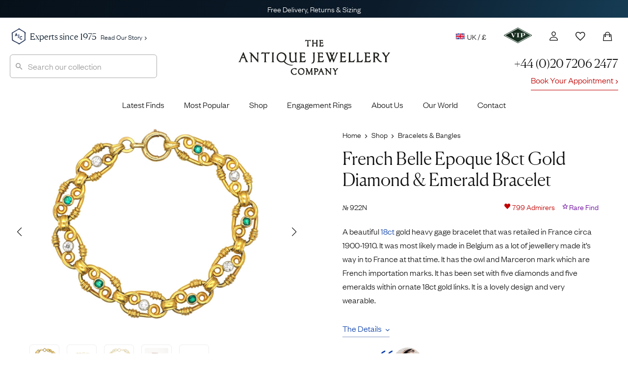

--- FILE ---
content_type: text/html; charset=UTF-8
request_url: https://www.antiquejewellerycompany.com/shop/french-belle-epoque-18ct-gold-diamond-emerald-bracelet/
body_size: 59653
content:
<!DOCTYPE html>
<html lang="en">
<head>

	<meta charset="utf-8">
<script>
var gform;gform||(document.addEventListener("gform_main_scripts_loaded",function(){gform.scriptsLoaded=!0}),document.addEventListener("gform/theme/scripts_loaded",function(){gform.themeScriptsLoaded=!0}),window.addEventListener("DOMContentLoaded",function(){gform.domLoaded=!0}),gform={domLoaded:!1,scriptsLoaded:!1,themeScriptsLoaded:!1,isFormEditor:()=>"function"==typeof InitializeEditor,callIfLoaded:function(o){return!(!gform.domLoaded||!gform.scriptsLoaded||!gform.themeScriptsLoaded&&!gform.isFormEditor()||(gform.isFormEditor()&&console.warn("The use of gform.initializeOnLoaded() is deprecated in the form editor context and will be removed in Gravity Forms 3.1."),o(),0))},initializeOnLoaded:function(o){gform.callIfLoaded(o)||(document.addEventListener("gform_main_scripts_loaded",()=>{gform.scriptsLoaded=!0,gform.callIfLoaded(o)}),document.addEventListener("gform/theme/scripts_loaded",()=>{gform.themeScriptsLoaded=!0,gform.callIfLoaded(o)}),window.addEventListener("DOMContentLoaded",()=>{gform.domLoaded=!0,gform.callIfLoaded(o)}))},hooks:{action:{},filter:{}},addAction:function(o,r,e,t){gform.addHook("action",o,r,e,t)},addFilter:function(o,r,e,t){gform.addHook("filter",o,r,e,t)},doAction:function(o){gform.doHook("action",o,arguments)},applyFilters:function(o){return gform.doHook("filter",o,arguments)},removeAction:function(o,r){gform.removeHook("action",o,r)},removeFilter:function(o,r,e){gform.removeHook("filter",o,r,e)},addHook:function(o,r,e,t,n){null==gform.hooks[o][r]&&(gform.hooks[o][r]=[]);var d=gform.hooks[o][r];null==n&&(n=r+"_"+d.length),gform.hooks[o][r].push({tag:n,callable:e,priority:t=null==t?10:t})},doHook:function(r,o,e){var t;if(e=Array.prototype.slice.call(e,1),null!=gform.hooks[r][o]&&((o=gform.hooks[r][o]).sort(function(o,r){return o.priority-r.priority}),o.forEach(function(o){"function"!=typeof(t=o.callable)&&(t=window[t]),"action"==r?t.apply(null,e):e[0]=t.apply(null,e)})),"filter"==r)return e[0]},removeHook:function(o,r,t,n){var e;null!=gform.hooks[o][r]&&(e=(e=gform.hooks[o][r]).filter(function(o,r,e){return!!(null!=n&&n!=o.tag||null!=t&&t!=o.priority)}),gform.hooks[o][r]=e)}});
</script>


	<title>French Belle Epoque 18ct Gold Diamond &amp; Emerald Bracelet (922N) | The Antique Jewellery Company</title>
	
	<meta name="referrer" content="origin-when-cross-origin">
	<meta name="theme-color" content="#28375a">

	<link rel="alternate" href="https://www.antiquejewellerycompany.com/shop/french-belle-epoque-18ct-gold-diamond-emerald-bracelet/" hreflang="en-gb">
	<link rel="alternate" href="https://www.antiquejewellerycompany.com/us/shop/french-belle-epoque-18ct-gold-diamond-emerald-bracelet/" hreflang="en-us">
	<link rel="alternate" href="https://www.antiquejewellerycompany.com/au/shop/french-belle-epoque-18ct-gold-diamond-emerald-bracelet/" hreflang="en-au">
	<link rel="alternate" href="https://www.antiquejewellerycompany.com/shop/french-belle-epoque-18ct-gold-diamond-emerald-bracelet/" hreflang="x-default">

	<link rel="icon" type="image/png" sizes="16x16" href="/favicon-16x16.png">
	<link rel="icon" type="image/png" sizes="32x32" href="/favicon-32x32.png">
	<link rel="icon" type="image/png" sizes="96x96" href="/favicon-96x96.png">

	<link rel="apple-touch-icon" href="/apple-touch-120x120.png">
	<link rel="apple-touch-icon" sizes="180x180" href="/apple-touch-180x180.png">
	<link rel="apple-touch-icon" sizes="152x152" href="/apple-touch-152x152.png">
	<link rel="apple-touch-icon" sizes="167x167" href="/apple-touch-167x167.png">

	<meta name="viewport" content="width=device-width, initial-scale=1.0">
	<meta name="mobile-web-app-capable" content="yes">
    <meta name="apple-mobile-web-app-title" content="The Antique Jewellery Company">
    <meta name="apple-mobile-web-app-status-bar-style" content="black">

    <meta name="application-name" content="The Antique Jewellery Company">
    <meta name="msapplication-TileImage" content="/favicon-96x96.png">
    <meta name="msapplication-TileColor" content="#ffffff">
    <meta name="msapplication-config" content="browserconfig.xml">

    <meta name="MobileOptimized" content="width">
    <meta name="HandheldFriendly" content="true">

    <link rel="preload" href="/wp-content/themes/ajc-default/assets/fonts/founders/founders-grotesk-web-light.woff2" as="font" type="font/woff2" crossorigin>
    <link rel="preload" href="/wp-content/themes/ajc-default/assets/fonts/canela/canela-light-web.woff2" as="font" type="font/woff2" crossorigin>

    <link crossorigin href="https://O6D4OXBH8A-dsn.algolia.net" rel="preconnect">

	<script>(function(w,d,s,l,i){w[l]=w[l]||[];w[l].push({'gtm.start':
	new Date().getTime(),event:'gtm.js'});var f=d.getElementsByTagName(s)[0],
	j=d.createElement(s),dl=l!='dataLayer'?'&l='+l:'';j.async=true;j.src=
	'https://www.googletagmanager.com/gtm.js?id='+i+dl;f.parentNode.insertBefore(j,f);
	})(window,document,'script','dataLayer','GTM-WK3J9NG');</script>

	<!-- WordPress Head (plugins & scripts) -->
	
	<meta name='robots' content='index, follow, max-image-preview:large' >

	<meta name="description" content="A beautiful 18ct gold heavy gage bracelet that was retailed in France circa 1900-1910. It was most likely made in Belgium as a lot of jewellery made it&#039;s wa" >
	<link rel="canonical" href="https://www.antiquejewellerycompany.com/shop/french-belle-epoque-18ct-gold-diamond-emerald-bracelet/" >
	<meta property="og:locale" content="en_GB" >
	<meta property="og:type" content="product" >
	<meta property="og:title" content="French Belle Epoque 18ct Gold Diamond &amp; Emerald Bracelet" >
	<meta property="og:description" content="A beautiful 18ct gold heavy gage bracelet that was retailed in France circa 1900-1910. It was most likely made in Belgium as a lot of jewellery made it&#8217;s way in to France at that time. It has the owl and Marceron mark which are French importation marks. It has been set with five diamonds and [&hellip;]" >
	<meta property="og:url" content="https://www.antiquejewellerycompany.com/shop/french-belle-epoque-18ct-gold-diamond-emerald-bracelet/" >
	<meta property="og:site_name" content="AJC - UK" >
	<meta property="article:modified_time" content="2025-10-15T09:51:38+00:00" >
	<meta property="og:image" content="https://static.antiquejewellerycompany.com/2019/12/2172e169-dsc05268-scaled.jpg" >
	<meta property="og:image:width" content="2560" >
	<meta property="og:image:height" content="1920" >
	<meta property="og:image:type" content="image/jpeg" ><meta property="og:image" content="https://static.antiquejewellerycompany.com/2019/12/a239b222-dsc05272-scaled.jpg" >
	<meta property="og:image:width" content="2560" >
	<meta property="og:image:height" content="1920" >
	<meta property="og:image:type" content="image/jpeg" ><meta property="og:image" content="https://static.antiquejewellerycompany.com/2019/12/16e07efb-dsc05279-scaled.jpg" >
	<meta property="og:image:width" content="2560" >
	<meta property="og:image:height" content="1919" >
	<meta property="og:image:type" content="image/jpeg" ><meta property="og:image" content="https://static.antiquejewellerycompany.com/2019/12/e84dca11-nsf05085-scaled.jpg" >
	<meta property="og:image:width" content="2560" >
	<meta property="og:image:height" content="1920" >
	<meta property="og:image:type" content="image/jpeg" >
	<meta name="twitter:card" content="summary_large_image" >
	<meta name="twitter:site" content="@ajc_london" >
	<script type="application/ld+json" class="yoast-schema-graph">{"@context":"https://schema.org","@graph":[{"@type":["WebPage","ItemPage"],"@id":"https://www.antiquejewellerycompany.com/shop/french-belle-epoque-18ct-gold-diamond-emerald-bracelet/","url":"https://www.antiquejewellerycompany.com/shop/french-belle-epoque-18ct-gold-diamond-emerald-bracelet/","name":"French Belle Epoque 18ct Gold Diamond & Emerald Bracelet (922N) | The Antique Jewellery Company","isPartOf":{"@id":"https://www.antiquejewellerycompany.com/#website"},"primaryImageOfPage":{"@id":"https://www.antiquejewellerycompany.com/shop/french-belle-epoque-18ct-gold-diamond-emerald-bracelet/#primaryimage"},"image":{"@id":"https://www.antiquejewellerycompany.com/shop/french-belle-epoque-18ct-gold-diamond-emerald-bracelet/#primaryimage"},"thumbnailUrl":"https://static.antiquejewellerycompany.com/2019/12/2172e169-dsc05268-scaled.jpg","breadcrumb":{"@id":"https://www.antiquejewellerycompany.com/shop/french-belle-epoque-18ct-gold-diamond-emerald-bracelet/#breadcrumb"},"inLanguage":"en-GB","potentialAction":{"@type":"BuyAction","target":"https://www.antiquejewellerycompany.com/shop/french-belle-epoque-18ct-gold-diamond-emerald-bracelet/"}},{"@type":"ImageObject","inLanguage":"en-GB","@id":"https://www.antiquejewellerycompany.com/shop/french-belle-epoque-18ct-gold-diamond-emerald-bracelet/#primaryimage","url":"https://static.antiquejewellerycompany.com/2019/12/2172e169-dsc05268-scaled.jpg","contentUrl":"https://static.antiquejewellerycompany.com/2019/12/2172e169-dsc05268-scaled.jpg","width":2560,"height":1920},{"@type":"BreadcrumbList","@id":"https://www.antiquejewellerycompany.com/shop/french-belle-epoque-18ct-gold-diamond-emerald-bracelet/#breadcrumb","itemListElement":[{"@type":"ListItem","position":1,"name":"Home","item":"https://www.antiquejewellerycompany.com/"},{"@type":"ListItem","position":2,"name":"Shop","item":"https://www.antiquejewellerycompany.com/shop/"},{"@type":"ListItem","position":3,"name":"Bracelets &amp; Bangles","item":"https://www.antiquejewellerycompany.com/shop/antique-bracelets-bangles/"},{"@type":"ListItem","position":4,"name":"French Belle Epoque 18ct Gold Diamond &#038; Emerald Bracelet"}]},{"@type":"WebSite","@id":"https://www.antiquejewellerycompany.com/#website","url":"https://www.antiquejewellerycompany.com/","name":"AJC - UK","description":"Specialists in Antique Jewellery, Vintage Jewellery and Estate Jewellery","publisher":{"@id":"https://www.antiquejewellerycompany.com/#organization"},"alternateName":"AJC","potentialAction":[{"@type":"SearchAction","target":{"@type":"EntryPoint","urlTemplate":"https://www.antiquejewellerycompany.com/?s={search_term_string}"},"query-input":{"@type":"PropertyValueSpecification","valueRequired":true,"valueName":"search_term_string"}}],"inLanguage":"en-GB"},{"@type":"Organization","@id":"https://www.antiquejewellerycompany.com/#organization","name":"The Antique Jewellery Company","alternateName":"AJC","url":"https://www.antiquejewellerycompany.com/","logo":{"@type":"ImageObject","inLanguage":"en-GB","@id":"https://www.antiquejewellerycompany.com/#/schema/logo/image/","url":"https://static.antiquejewellerycompany.com/sites/1/2022/05/ajc-logo.png","contentUrl":"https://static.antiquejewellerycompany.com/sites/1/2022/05/ajc-logo.png","width":2000,"height":1500,"caption":"The Antique Jewellery Company"},"image":{"@id":"https://www.antiquejewellerycompany.com/#/schema/logo/image/"},"sameAs":["https://www.facebook.com/antiquejewellerycompany","https://x.com/ajc_london","https://www.instagram.com/antiquejewellerycompany","https://www.linkedin.com/company/the-antique-jewellery-company/","https://www.pinterest.co.uk/antiquejewels/","https://www.youtube.com/antiquejewellerycompany"]}]}</script>
	<meta property="product:price:amount" content="3700.00" >
	<meta property="product:price:currency" content="GBP" >
	<meta property="og:availability" content="instock" >
	<meta property="product:availability" content="instock" >
	<meta property="product:retailer_item_id" content="922N" >
	<meta property="product:condition" content="used" >


<link rel='dns-prefetch' href='//static.klaviyo.com' >
<link rel='dns-prefetch' href='//www.antiquejewellerycompany.com' >
<link rel='dns-prefetch' href='//widget.trustpilot.com' >
<link rel='dns-prefetch' href='//cdn.camweara.com' >
<link rel='dns-prefetch' href='//www.google.com' >
<link rel='dns-prefetch' href='//cdnjs.cloudflare.com' >
<iframe id="iFrameID" src="about:blank" allow="camera" style="display:none;"></iframe><link rel='stylesheet' id='pewc-js-validation-css' href='https://www.antiquejewellerycompany.com/wp-content/plugins/product-extras-for-woocommerce/assets/css/js-validation.css?ver=3.27.8' media='all' >
<link rel='stylesheet' id='wc_stripe_express_checkout_style-css' href='https://www.antiquejewellerycompany.com/wp-content/plugins/woocommerce-gateway-stripe/build/express-checkout.css?ver=f49792bd42ded7e3e1cb' media='all' >
<link rel='stylesheet' id='ajc-fonts-css' href='https://www.antiquejewellerycompany.com/wp-content/themes/ajc-default/assets/css/fonts.css?ver=3' media='all' >
<link rel='stylesheet' id='ajc-stylesheet-css' href='https://www.antiquejewellerycompany.com/wp-content/themes/ajc-default/assets/css/main.css?ver=1766943096' media='all' >
<link rel='stylesheet' id='swiper-css' href='https://cdnjs.cloudflare.com/ajax/libs/Swiper/6.5.8/swiper-bundle.min.css?ver=6.5.8' media='all' >
<link rel='stylesheet' id='photoswipe-skin-css' href='https://cdnjs.cloudflare.com/ajax/libs/photoswipe/4.1.3/default-skin/default-skin.min.css?ver=4.1.3' media='all' >
<link rel='stylesheet' id='photoswipe-css' href='https://www.antiquejewellerycompany.com/wp-content/plugins/woocommerce/assets/css/photoswipe/photoswipe.min.css?ver=10.4.3' media='all' >
<script src="https://www.antiquejewellerycompany.com/wp-includes/js/jquery/jquery.min.js?ver=3.7.1" id="jquery-core-js"></script>
<script src="https://www.antiquejewellerycompany.com/wp-includes/js/jquery/jquery-migrate.min.js?ver=3.4.1" id="jquery-migrate-js"></script>
<script src="https://www.antiquejewellerycompany.com/wp-content/plugins/woocommerce/assets/js/jquery-blockui/jquery.blockUI.min.js?ver=2.7.0-wc.10.4.3" id="wc-jquery-blockui-js" data-wp-strategy="defer"></script>
<script src="https://www.antiquejewellerycompany.com/wp-content/plugins/woocommerce/assets/js/js-cookie/js.cookie.min.js?ver=2.1.4-wc.10.4.3" id="wc-js-cookie-js" defer data-wp-strategy="defer"></script>
<script id="woocommerce-js-extra">
var woocommerce_params = {"ajax_url":"\/wp-admin\/admin-ajax.php","wc_ajax_url":"\/?wc-ajax=%%endpoint%%","i18n_password_show":"Show password","i18n_password_hide":"Hide password"};
</script>
<script src="https://www.antiquejewellerycompany.com/wp-content/plugins/woocommerce/assets/js/frontend/woocommerce.min.js?ver=10.4.3" id="woocommerce-js" defer data-wp-strategy="defer"></script>
<script id="trustbox-js-extra">
var trustbox_settings = {"page":"product","sku":["922N","TRUSTPILOT_SKU_VALUE_386223"],"name":"French Belle Epoque 18ct Gold Diamond & Emerald Bracelet"};
var trustpilot_trustbox_settings = {"trustboxes":[{"enabled":"enabled","snippet":"[base64]","customizations":"[base64]","page":"landing","position":"before","corner":"top: #{Y}px; left: #{X}px;","paddingx":"0","paddingy":"40","xpaths":"WyJCT0RZL0RJVls2XS9ESVZbNl0iLCIvL0RJVltAY2xhc3M9XCJob21lIHBhbmVsIHJldmlld3MgaW5kZW50IGNsZWFyZml4XCJdIiwiL0hUTUxbMV0vQk9EWVsxXS9ESVZbNl0vRElWWzZdIl0=","sku":"TRUSTPILOT_SKU_VALUE_1823,03391087d941","name":"\u00e7\u00bb\u00b4\u00e5\u00a4\u009a\u00e5\u0088\u00a9\u00e4\u00ba\u009a\u00e6\u0097\u00b6\u00e6\u009c\u009f\u00e9\u0093\u00b6\u00e8\u00b4\u00a8\u00e2\u0080\u009cMizpah\u00e2\u0080\u009d\u00e5\u00ad\u0097\u00e6\u00a0\u00b7\u00e6\u0088\u0092\u00e6\u008c\u0087","uuid":"775f7378-c616-048b-ba9b-f3cc58a4f194","error":null,"width":"100%","height":"28px","locale":"zh-CN","repeatXpath":{"xpathById":{"prefix":"","suffix":""},"xpathFromRoot":{"prefix":"","suffix":""}}}]};
</script>
<script defer='defer' src="https://www.antiquejewellerycompany.com/wp-content/plugins/trustpilot-reviews/review/assets/js/trustBoxScript.min.js?ver=1.0" id="trustbox-js"></script>
<script defer='defer' src="https://www.antiquejewellerycompany.com/wp-includes/js/underscore.min.js?ver=1.13.7" id="underscore-js"></script>
<script id="wp-util-js-extra">
var _wpUtilSettings = {"ajax":{"url":"\/wp-admin\/admin-ajax.php"}};
</script>
<script defer='defer' src="https://www.antiquejewellerycompany.com/wp-includes/js/wp-util.min.js?ver=6.8.3" id="wp-util-js"></script>
<script defer='defer' src="https://www.antiquejewellerycompany.com/wp-content/plugins/wp-search-with-algolia/js/algoliasearch/dist/algoliasearch-lite.umd.js?ver=2.10.3" id="algolia-search-js"></script>
<script defer='defer' src="https://www.antiquejewellerycompany.com/wp-content/plugins/wp-search-with-algolia/js/autocomplete.js/dist/autocomplete.min.js?ver=2.10.3" id="algolia-autocomplete-js"></script>
<script defer='defer' src="https://www.antiquejewellerycompany.com/wp-content/plugins/wp-search-with-algolia/js/autocomplete-noconflict.js?ver=2.10.3" id="algolia-autocomplete-noconflict-js"></script>
<link rel="https://api.w.org/" href="https://www.antiquejewellerycompany.com/wp-json/" ><link rel="alternate" title="JSON" type="application/json" href="https://www.antiquejewellerycompany.com/wp-json/wp/v2/product/386223" >
		<script>
		var pewc_look_up_tables = [];
		var pewc_look_up_fields = [];
		</script>

	<script type="text/javascript">var algolia = {"debug":false,"application_id":"O6D4OXBH8A","search_api_key":"c8bc88d04e2ce0d0da61c176cd0ff2f6","powered_by_enabled":false,"insights_enabled":false,"search_hits_per_page":"30","query":"","indices":{"searchable_posts":{"name":"wp_uk_searchable_posts","id":"searchable_posts","enabled":true,"replicas":[]},"posts_product":{"name":"wp_uk_posts_product","id":"posts_product","enabled":true,"replicas":[]}},"autocomplete":{"sources":[{"index_id":"posts_product","index_name":"wp_uk_posts_product","label":"Products","admin_name":"Products","position":10,"max_suggestions":10,"tmpl_suggestion":"autocomplete-post-suggestion","enabled":true}],"input_selector":"input[name='s']:not(.no-autocomplete):not(#adminbar-search)"}};</script>
<script type="text/html" id="tmpl-autocomplete-header">
  <div class="autocomplete-header">
    <div class="autocomplete-header-title">{{{ data.label }}}</div>
    <div class="clear"></div>
  </div>
</script>

<script type="text/html" id="tmpl-autocomplete-post-suggestion">
  <a class="suggestion-link" href="{{ data.permalink }}" title="{{ data.post_title }}">
    <# if ( data.images.main.grid_larger.src ) { #>
      <img class="suggestion-post-thumbnail" src="{{ data.images.main.grid_larger.src }}" alt="{{ data.post_title }}">
    <# } #>

    <div class="suggestion-post-attributes">
      <span class="suggestion-post-title">{{{ data._highlightResult.post_title.value }}}</span>
      <# if ( data._snippetResult['content'] ) { #>
        <span class="suggestion-post-content" style="display:none;">{{{ data._snippetResult['content'].value }}}</span>
      <# } #>
    </div>
  </a>
</script>

<script type="text/html" id="tmpl-autocomplete-category-suggestion">
  <a class="suggestion-link" href="{{ data.path_uk }}" title="{{ data.display_name }}">
    <div class="suggestion-post-attributes">
      <span class="suggestion-post-title">
        <#
        var displayName = data._highlightResult.display_name.value;
                #>
        {{{ displayName }}} <span class="suggestion-post-count">({{ data.hits }})</span>
      </span>
    </div>
  </a>
</script>

<script type="text/html" id="tmpl-autocomplete-empty">
  <div class="autocomplete-empty">
    No items matched your search     <span class="empty-query">"{{ data.query }}"</span>
  </div>
</script>

<script>
window.addEventListener('load', function () {

  const client = algoliasearch(algolia.application_id, algolia.search_api_key);

  const algoliaHitsSource = (index, params) => (query, callback) => {
    index.search(query, params)
      .then(response => callback(response.hits, response))
      .catch(error => {
        console.error('Algolia search error:', error);
        callback([]);
      });
  };

  // Add custom Categories source
  algolia.autocomplete.sources.unshift({
    index_id: "autocomplete",
    index_name: "autocomplete",
    admin_name: "Categories",
    position: 20,
    max_suggestions: 8,
    tmpl_suggestion: "autocomplete-category-suggestion",
    enabled: true,
    no_country_filter: true
  });

  const sources = [];
  algolia.autocomplete.sources.forEach(config => {
    const suggestion_template = wp.template(config.tmpl_suggestion);
    const algoliaOptions = {
      hitsPerPage: config.max_suggestions,
      attributesToSnippet: ['content:8'],
      highlightPreTag: '__ais-highlight__',
      highlightPostTag: '__/ais-highlight__'
    };

    if (config.index_id === 'posts_product') {
      if (config.no_country_filter !== true) {
        algoliaOptions.filters = "country_code:uk AND NOT post_status:Draft AND NOT post_status:Pending AND NOT post_status:Future AND NOT post_status:Private AND ajc_p_status:Available";
      } else {
        algoliaOptions.filters = "NOT post_status:Draft AND NOT post_status:Pending AND NOT post_status:Future AND NOT post_status:Private AND ajc_p_status:Available";
      }
    }

    sources.push({
      source: algoliaHitsSource(client.initIndex(config.index_name), algoliaOptions),
      templates: {
        header() {
          return wp.template('autocomplete-header')({});
        },
        footer(q, h) {
          return `
            <div class="autocomplete-footer">
              <a class="suggestion-link" href="/?s=${encodeURIComponent(q.query)}">
                <div class="suggestion-post-attributes">
                  <span class="suggestion-post-title">
                    All items matching '<em>${q.query}</em>'
                    <span class="suggestion-post-count">(${h.nbHits})</span>
                  </span>
                </div>
              </a>
            </div>`;
        },
        suggestion(hit) {
          if (hit.escaped) return suggestion_template(hit);
          hit.escaped = true;

          // Escape highlights
          for (const key in hit._highlightResult) {
            if (typeof hit._highlightResult[key].value === 'string') {
              hit._highlightResult[key].value = _.escape(hit._highlightResult[key].value)
                .replace(/__ais-highlight__/g, '<em>')
                .replace(/__\/ais-highlight__/g, '</em>');
            }
          }

          // Escape snippets
          for (const key in hit._snippetResult) {
            if (typeof hit._snippetResult[key].value === 'string') {
              hit._snippetResult[key].value = _.escape(hit._snippetResult[key].value)
                .replace(/__ais-highlight__/g, '<em>')
                .replace(/__\/ais-highlight__/g, '</em>');
            }
          }

          return suggestion_template(hit);
        }
      }
    });
  });

  /* Instantiate autocomplete */
  let autocompleteInstance = null;
  document.querySelectorAll(algolia.autocomplete.input_selector).forEach(element => {
    autocompleteInstance = algoliaAutocomplete(element, {
      debug: algolia.debug,
      hint: false,
      openOnFocus: true,
      appendTo: '.header-container',
      minLength: 3,
      templates: { empty: wp.template('autocomplete-empty') }
    }, sources).on('autocomplete:selected', (e, suggestion) => {
      window.location.href = suggestion.permalink;
    });
  });

  /* === AJC Customisations === */
  jQuery(document).ready(function ($) {

    // Reset and close autocomplete
    $('.searchbox-reset').on('click', function () {
      if (autocompleteInstance) {
        autocompleteInstance.autocomplete.close();
        autocompleteInstance.autocomplete.setVal('');
      }
      $('#popular-searches').hide();
      $(this).hide();
    });

    // Show/Hide Reset Button & Popular Searches
    $(".aa-input").on('input', function () {
      const inputVal = $(this).val().trim();
      $('#popular-searches').toggle(!inputVal);
      $(".searchbox-reset").toggle(!!inputVal);
    });

    // Highlight input on focus
    $(".aa-input").on('focus click', function () {
      $(".search").css('border', '1px solid #aaa');
      $(".searchbox-reset").show();
      if (!$(this).val()) $('#popular-searches').show();
    });

    // Hide popups when clicking outside
    $(document).on('click', function (event) {
      if (!$(event.target).closest('#search-form-wrapper').length) {
        $('#popular-searches, .searchbox-reset').hide();
      }
    });
  });
  /* === End AJC Customisations === */

});
</script>		
</head>

<body class="french-belle-epoque-18ct-gold-diamond-emerald-bracelet">

	<!-- UK Google Tag Manager (noscript) -->

	<noscript><iframe src="https://www.googletagmanager.com/ns.html?id=GTM-WK3J9NG"
	height="0" width="0" style="display:none;visibility:hidden"></iframe></noscript>

	<div class="accordion-overlay"></div>

<div class="off-canvas-menu" id="accordion">

	<img style="position:absolute;left:20px;top:19px;" height="24" src="/wp-content/themes/ajc-default/assets/images/misc/logo-sml.png" alt="The Antique Jewellery Company">

	<button class="ion-android-close" aria-label="Close Menu"></button>

		
	<div class="card">

		<a id="headingTwo" class="main-item" data-toggle="collapse" href="#rings" role="button" aria-expanded="false" aria-controls="shop" aria-label="Display Shop Categories">
			Engagement Rings
			<span class="ion-chevron-down"></span>
			<span class="ion-chevron-up"></span>
		</a>

		<div id="rings" class="collapse list no-padding" data-parent="#accordion" aria-labelledby="headingTwo">
			<a href="https://www.antiquejewellerycompany.com/shop/antique-engagement-rings/">All Engagement Rings</a>
			<a href="https://www.antiquejewellerycompany.com/shop/antique-engagement-rings/diamond/">
				<img class="flex left no-lazy-load" src="https://www.antiquejewellerycompany.com/wp-content/themes/ajc-default/assets/images/menus/menu-diamond.jpg" alt="Diamond Engagement Rings" width="30" height="30">
				Diamond Engagement Rings
			</a>
			<a href="https://www.antiquejewellerycompany.com/shop/antique-engagement-rings/sapphire/">
				<img class="flex left no-lazy-load" src="https://www.antiquejewellerycompany.com/wp-content/themes/ajc-default/assets/images/menus/menu-sapphire.jpg" alt="Sapphire Engagement Rings" width="30" height="30">
				Sapphire Engagement Rings
			</a>
			<a href="https://www.antiquejewellerycompany.com/shop/antique-engagement-rings/emerald/">
				<img class="flex left no-lazy-load" src="https://www.antiquejewellerycompany.com/wp-content/themes/ajc-default/assets/images/menus/menu-emerald.jpg" alt="Emerald Engagement Rings" width="30" height="30">
				Emerald Engagement Rings
			</a>
			<a href="https://www.antiquejewellerycompany.com/shop/antique-engagement-rings/ruby/">
				<img class="flex left no-lazy-load" src="https://www.antiquejewellerycompany.com/wp-content/themes/ajc-default/assets/images/menus/menu-ruby.jpg" alt="Ruby Engagement Rings" width="30" height="30">Ruby Engagement Rings
			</a>
			<a href="https://www.antiquejewellerycompany.com/trending/antique-engagement-rings/"><span class="item-hot left">Most Desired Engagement Rings</span></a>
		</div>
	</div>

	<div class="card">

		<a id="headingOne" class="main-item" data-toggle="collapse" href="#shop" role="button" aria-expanded="false" aria-controls="shop" aria-label="Display Shop Categories">
			Shop
			<span class="ion-chevron-down"></span>
			<span class="ion-chevron-up"></span>
		</a>

		<div id="shop" class="collapse list no-padding" data-parent="#accordion" aria-labelledby="headingOne">
			<a href="https://www.antiquejewellerycompany.com/shop/">All Jewellery</a>
			<a href="https://www.antiquejewellerycompany.com/shop/antique-rings/">
				<img class="flex left no-lazy-load" src="https://www.antiquejewellerycompany.com/wp-content/themes/ajc-default/assets/images/menus/menu-rings.jpg" alt="Rings" width="30" height="30">
				Rings
			</a>
			<a href="https://www.antiquejewellerycompany.com/shop/antique-earrings/">
				<img class="flex left no-lazy-load" src="https://www.antiquejewellerycompany.com/wp-content/themes/ajc-default/assets/images/menus/menu-earrings.jpg" alt="Earrings" width="30" height="30">
				Earrings
			</a>
			<a href="https://www.antiquejewellerycompany.com/shop/antique-necklaces/">
				<img class="flex left no-lazy-load" src="https://www.antiquejewellerycompany.com/wp-content/themes/ajc-default/assets/images/menus/menu-necklaces.jpg" alt="Necklaces" width="30" height="30">
				Necklaces
			</a>
			<a href="https://www.antiquejewellerycompany.com/shop/antique-brooches/">
				<img class="flex left no-lazy-load" src="https://www.antiquejewellerycompany.com/wp-content/themes/ajc-default/assets/images/menus/menu-brooches.jpg" alt="Brooches" width="30" height="30">
				Brooches
			</a>
			<a href="https://www.antiquejewellerycompany.com/shop/antique-bracelets-bangles/">
				<img class="flex left no-lazy-load" src="https://www.antiquejewellerycompany.com/wp-content/themes/ajc-default/assets/images/menus/menu-bracelets-bangles.jpg" alt="Bracelets" width="30" height="30">
				Bracelets &amp; Bangles
			</a>
			<a href="https://www.antiquejewellerycompany.com/shop/antique-cufflinks/">
				<img class="flex left no-lazy-load" src="https://www.antiquejewellerycompany.com/wp-content/themes/ajc-default/assets/images/menus/menu-cufflinks.jpg" alt="Seals" width="30" height="30">
				Cufflinks
			</a>
			<a href="https://www.antiquejewellerycompany.com/shop/antique-pendants/">
				<img class="flex left no-lazy-load" src="https://www.antiquejewellerycompany.com/wp-content/themes/ajc-default/assets/images/menus/menu-pendants.jpg" alt="Pendants" width="30" height="30">
				Pendants
			</a>
			<a href="https://www.antiquejewellerycompany.com/shop/antique-chains/">
				<img class="flex left no-lazy-load" src="https://www.antiquejewellerycompany.com/wp-content/themes/ajc-default/assets/images/menus/menu-chains.jpg" alt="Chains" width="30" height="30">
				Chains
			</a>
			<a href="https://www.antiquejewellerycompany.com/shop/antique-tie-pins/">
				<img class="flex left no-lazy-load" src="https://www.antiquejewellerycompany.com/wp-content/themes/ajc-default/assets/images/menus/menu-tie-pins.jpg" alt="Charms" width="30" height="30">
				Tie Pins
			</a>
			<a href="https://www.antiquejewellerycompany.com/shop/antique-lockets/">
				<img class="flex left no-lazy-load" src="https://www.antiquejewellerycompany.com/wp-content/themes/ajc-default/assets/images/menus/menu-lockets.jpg" alt="Lockets" width="30" height="30">
				Lockets
			</a>
			<a href="https://www.antiquejewellerycompany.com/shop/antique-charms/">
				<img class="flex left no-lazy-load" src="https://www.antiquejewellerycompany.com/wp-content/themes/ajc-default/assets/images/menus/menu-charms.jpg" alt="Charms" width="30" height="30">
				Charms
			</a>
			<a href="https://www.antiquejewellerycompany.com/shop/antique-signet-rings/">
				<img class="flex left no-lazy-load" src="https://www.antiquejewellerycompany.com/wp-content/themes/ajc-default/assets/images/menus/menu-mens-jewellery.jpg" alt="Seals" width="30" height="30">
				Signet Rings
			</a>
			<a href="https://www.antiquejewellerycompany.com/shop/antique-seals/">
				<img class="flex left no-lazy-load" src="https://www.antiquejewellerycompany.com/wp-content/themes/ajc-default/assets/images/menus/menu-seals.jpg" alt="Seals" width="30" height="30">
				Seals
			</a>
			<a href="https://www.antiquejewellerycompany.com/shop/antique-curiosities/">
				<img class="flex left no-lazy-load" src="https://www.antiquejewellerycompany.com/wp-content/themes/ajc-default/assets/images/menus/menu-curiosities.jpg" alt="Curiosities" width="30" height="30">
				Curiosities
			</a>
		</div>
	</div>

	<a class="main-item" href="https://www.antiquejewellerycompany.com/latest-finds/">Latest Finds</a>
	<a class="main-item" href="https://www.antiquejewellerycompany.com/trending/">What's Hot</a>
	<a class="main-item" href="https://www.antiquejewellerycompany.com/shop/ollys-picks/">Expert Picks</a>
	<a class="main-item" href="https://www.antiquejewellerycompany.com/shop/jewellery-archive/">The Archive</a>

	<a class="main-item red" href="https://www.antiquejewellerycompany.com/shop/sale/">Sale</a>

	<a class="main-item" href="https://www.antiquejewellerycompany.com/periods/">Eras</a>
	<a class="main-item" href="https://www.antiquejewellerycompany.com/collections/">Collections</a>

	<div class="card">

		<a id="headingFour" class="main-item" data-toggle="collapse" href="#about" role="button" aria-expanded="false" aria-controls="shop" aria-label="Display Shop Categories">
			About Us
			<span class="ion-chevron-down"></span>
			<span class="ion-chevron-up"></span>
		</a>

		<div id="about" class="collapse list" data-parent="#accordion" aria-labelledby="headingFour">
			<a href="https://www.antiquejewellerycompany.com/our-world/">Welcome</a>
			<a href="https://www.antiquejewellerycompany.com/our-world/our-team/">Our Team</a>
			<a href="https://www.antiquejewellerycompany.com/our-world/ollys-story/">Olly's Story</a>
			<a href="https://www.antiquejewellerycompany.com/our-world/ajc-guarantee/">The AJC Guarantee</a>
			<a href="https://www.antiquejewellerycompany.com/our-world/press/">Press</a>
		</div>
	</div>

	<div class="card">

		<a id="headingFive" class="main-item" data-toggle="collapse" href="#blog" role="button" aria-expanded="false" aria-controls="shop" aria-label="Display Blog Categories">
			The AJC Blog
			<span class="ion-chevron-down"></span>
			<span class="ion-chevron-up"></span>
		</a>

		<div id="blog" class="collapse list" data-parent="#accordion" aria-labelledby="headingFive">
			<a href="https://www.antiquejewellerycompany.com/blog/">All Stories</a>
			<a href="https://www.antiquejewellerycompany.com/category/engagement-rings/">Engagement</a>
			<a href="https://www.antiquejewellerycompany.com/category/jewellery-school/">Jewellery School</a>
			<a href="https://www.antiquejewellerycompany.com/category/history/">History</a>
			<a href="https://www.antiquejewellerycompany.com/category/style-file/">Style File</a>
			<a href="https://www.antiquejewellerycompany.com/category/ajc-champions/">AJC Champions</a>
			<a href="https://www.antiquejewellerycompany.com/glossary/">Glossary</a>
		</div>
	</div>

	<a class="main-item" href="https://www.antiquejewellerycompany.com/contact-us/">Contact</a>

	<a class="main-item appointment" href="https://www.antiquejewellerycompany.com/book-an-appointment/">Book Appointment<span class="ion-chevron-right"></span></a>

			<a class="main-item vip" href="https://www.antiquejewellerycompany.com/vip/">Join VIP<span class="ion-chevron-right"></span></a>
	
	<div class="utility">

		<a class="main-item" href="https://www.antiquejewellerycompany.com/wishlist/">Wishlist</a>
		<a class="main-item" href="https://www.antiquejewellerycompany.com/account/">Sign In</a>

		<div class="advert">
			<a href="tel:+44-0207-206-2477" class="small-space-below">+44 (0)20 7206 2477</a>
			<a href="mailto:hello@antiquejewellerycompany.com" target="_blank">Email us</a>
			<a href="https://api.whatsapp.com/send?phone=447732496591&text=Hi%20there,%20I'd%20like%20some%20help.">WhatsApp Us</a>
		</div>

		<div class="card currency">

			<a id="curreny-currency" class="main-item flex-center" data-toggle="collapse" href="#other-currencies" role="button" aria-expanded="false" aria-controls="shop" aria-label="Choose Currency">
				<img class="small-space-right left no-lazy-load" src="/wp-content/themes/ajc-default/assets/images/misc/united-kingdom.png" height="18" width="18" alt="United Kingdom">
				UK / £
				<span class="ion-chevron-down" style="margin-left: auto;"></span>
				<span class="ion-chevron-up" style="margin-left: auto;"></span>
			</a>

			<div id="other-currencies" class="collapse list" data-parent="#accordion" aria-labelledby="curreny-currency">
				<a href="https://www.antiquejewellerycompany.com/us/">
					<img class="small-space-right left no-lazy-load" src="/wp-content/themes/ajc-default/assets/images/misc/united-states-of-america.png" height="18" width="18" alt="United States">
					USA / $
				</a>
				<a href="https://www.antiquejewellerycompany.com/au/">
					<img class="small-space-right left no-lazy-load" src="/wp-content/themes/ajc-default/assets/images/misc/australia.png" height="18" width="18" alt="Australia">
					AU / $
				</a>
			</div>
		</div>

	</div>

</div>
	<div class="mobile-nav">

		<a class="site-title" href="https://www.antiquejewellerycompany.com/" title="AJC &#8211; UK" rel="home">
			<img src="https://www.antiquejewellerycompany.com/wp-content/themes/ajc-default/assets/images/misc/logo-sml.png" alt="The Antique Jewellery Company" class="no-lazy-load">
		</a>

		<button type="button" class="navbar-toggle ion-android-menu" data-toggle="offcanvas" data-target=".off-canvas-menu" data-canvas="body" aria-label="Display Menu"></button>
		
		<a title="Call us" class="phone right" href="tel:+44-0207-206-2477"></a>

		<a title="Shopping Bag" class="bag ion-bag relative right" href="https://www.antiquejewellerycompany.com/shopping-bag/" aria-label="Checkout">
					</a>

					<a title="Sign Up" class="ion-android-favorite-outline right" href="https://www.antiquejewellerycompany.com/account/"></a>
		
		<a title="My Account" class="icon-person right" href="https://www.antiquejewellerycompany.com/account/" aria-label="Account"></a>

	</div>

	<div class="flash-banner relative">
		<div class="slide-1"><a href="https://www.antiquejewellerycompany.com/book-an-appointment/">Book Your Appointment<span class="ion-chevron-right"></span></a></div>
		<div class="slide-2">Free Delivery, Returns &amp; Sizing</div>
	</div>

	<div class="header-container wrapper">

		<div class="utility">

			
				<div class="announcement">
					<img class="small-space-right left no-lazy-load" src="https://www.antiquejewellerycompany.com/wp-content/themes/ajc-default/assets/images/misc/monogram-ajc.png" height="36" width="36" alt="The Antique Jewellery Company"> Experts since 1975<a href="https://www.antiquejewellerycompany.com/our-world/ollys-story/">Read Our Story<span class="ion-chevron-right"></span></a>
				</div>

				<ul class="account right">

					<!--
					<li id="tray" class="tray-link">
					  <a href="https://www.antiquejewellerycompany.com/tray/" aria-label="Tray" class="tray-link">
					    <span class="tray-label">Tray</span>
					    <span class="tray-count">0</span>
					  </a>
					</li>
					-->

					<li class="currencies">
						<a href="https://www.antiquejewellerycompany.com">
							<img class="small-space-right left no-lazy-load" src="/wp-content/themes/ajc-default/assets/images/misc/united-kingdom.png" height="18" width="18" alt="United Kingdom">
							UK / £
						</a>
						<ul class="dropdown account">
							<li>
								<a href="https://www.antiquejewellerycompany.com/us/">
									<img class="small-space-right left no-lazy-load" src="/wp-content/themes/ajc-default/assets/images/misc/united-states-of-america.png" height="18" width="18" alt="United States">
									USA / $
								</a>
							</li>
							<li>
								<a href="https://www.antiquejewellerycompany.com/au/">
									<img class="small-space-right left no-lazy-load" src="/wp-content/themes/ajc-default/assets/images/misc/australia.png" height="18" width="18" alt="Australia">
									AU / $
								</a>
							</li>
						</ul>						
					</li>
					
					
						<li>
							<a href="https://www.antiquejewellerycompany.com/vip/" aria-label="VIP">
								<img src="/wp-content/themes/ajc-default/assets/images/vip/vip-lozenge.png" height="32" width="57" alt="AJC VIP">
							</a>
							<ul class="dropdown account points vip-bg centered" style="color:#fff;">

	<li>
		<img class="centered small-space-below" src="/wp-content/themes/ajc-default/assets/images/misc/vip-lg-white.png" height="55" width="100" alt="VIP">
	</li>

	<li>
		<ul>
			<li>Gain exclusive early access to our Latest Finds</li>
			<li>Earn points for every &pound;1 spent online</li>
			<li>Get invited to members' events</li>
		</ul>
	</li>

	<li style="margin:0;">
		<a class="med-large button border bold" style="background: white;" href="https://www.antiquejewellerycompany.com/vip/">Join Now For Free <span class="ion-chevron-right small"></span></a>
	</li>

</ul>						</li>

						<li>
							<a class="icon-person" href="https://www.antiquejewellerycompany.com/account/" aria-label="Account">
							</a>
						</li>
										<li>
						<a class="ion-android-favorite-outline" href="https://www.antiquejewellerycompany.com/wishlist/" aria-label="Wishlist">
						</a>
					</li>
					<li>
						<a class="bag ion-bag relative" href="https://www.antiquejewellerycompany.com/shopping-bag/" aria-label="Shopping Bag">
														</a>
													<div class="widget_shopping_cart_content">
								<ul class="dropdown minicart">
      <li class="full-width centered">
      <img class="med-space-below centered" width="90" height="60" src="/wp-content/themes/ajc-default/assets/images/illustrations/empty-bag.jpg" alt="Empty Bag">
      <p class="empty centered">Your Shopping Bag is empty</p>
    </li>
  </ul>							</div>
											</li>

				</ul>

			
		</div>

		<header class="clearfix">

			<a class="site-title" href="https://www.antiquejewellerycompany.com/" title="AJC &#8211; UK" rel="home">
				<img class="logo-large no-lazy-load" src="https://www.antiquejewellerycompany.com/wp-content/themes/ajc-default/assets/images/misc/ajc-logo.svg" width="309" height="72" alt="The Antique Jewellery Company">
			</a>

			
				<div id="search-form-wrapper">

					
	<form role="search" class="searchbox relative" method="get" action="https://www.antiquejewellerycompany.com/">
		<span class="ion-android-search left"></span>
            <input class="aa-input" type="search" placeholder="Search our collection" value="" name="s" >
		<button type="reset" title="Clear search" class="searchbox-reset ion-ios-close-empty"></button>
	</form>


					<div class="popular-searches" style="display: none;" id="popular-searches">
						<strong>Popular Searches</strong><br>
						<a href="/shop/antique-engagement-rings/">engagement rings</a><br>
						<a href="/shop/antique-engagement-rings/emerald/">emerald rings</a><br>
						<a href="/shop/period/art-deco/">art deco</a><br>
						<a href="/shop/antique-rings/sapphire/">sapphire rings</a><br>
						<a href="/?s=Heart%20Lockets">heart lockets</a><br>
						<a href="/shop/antique-earrings/">earrings</a><br>
						<a href="/shop/period/georgian/">georgian</a>
					</div>

				</div>

				<div class="banner contact">
					<a class="telephone block" href="tel:+44-0207-206-2477">+44 (0)20 7206 2477</a>
					<a class="book" href="https://www.antiquejewellerycompany.com/book-an-appointment/">Book Your Appointment<span class="ion-chevron-right small"></span></a>
				</div>

	        
		</header>

	</div>

			<ul class="primary clearfix no-padding-top">
			<li><a href="https://www.antiquejewellerycompany.com/latest-finds/">Latest Finds</a></li>
			<li><a href="https://www.antiquejewellerycompany.com/trending/">Most Popular</a></li>
			<li><a href="https://www.antiquejewellerycompany.com/shop/">Shop</a>
				<ul class="dropdown">
					<li class="wrapper med-large dd-shop flex">

	<div class="panel blocks four-col">

		<div class="featured">

			
			<a class="bold" href="https://www.antiquejewellerycompany.com/shop/">Shop All</a>
			<!--<a class="red" href="https://www.antiquejewellerycompany.com/shop/collection/christmas-gifts/">The Gift Guide</a>-->
			<a href="https://www.antiquejewellerycompany.com/latest-finds/">Latest Finds</a>
			<a href="https://www.antiquejewellerycompany.com/trending/">Most Popular</a>
			<a href="https://www.antiquejewellerycompany.com/shop/ollys-picks/">Expert Picks</a>
			<a href="https://www.antiquejewellerycompany.com/shop/jewellery-archive/">The Archive</a>
			<a class="red med-space-below" href="https://www.antiquejewellerycompany.com/shop/sale/">Sale</a>
			<a href="https://www.antiquejewellerycompany.com/periods/">Eras</a>
			<a href="https://www.antiquejewellerycompany.com/collections/">Collections</a>	
			<a href="https://www.antiquejewellerycompany.com/materials/">Materials</a>		
			<a href="https://www.antiquejewellerycompany.com/ring-styles/">Ring Styles</a>		
		</div>

		<div>
			<a class="bold" href="https://www.antiquejewellerycompany.com/shop/antique-engagement-rings/">Shop All Engagement Rings</a>
			<a href="https://www.antiquejewellerycompany.com/shop/antique-engagement-rings/diamond/">Diamond Engagement Rings</a>
			<a href="https://www.antiquejewellerycompany.com/shop/antique-engagement-rings/sapphire/">Sapphire Engagement Rings</a>
			<a href="https://www.antiquejewellerycompany.com/shop/antique-engagement-rings/emerald/">Emerald Engagement Rings</a>
			<a href="https://www.antiquejewellerycompany.com/shop/antique-engagement-rings/ruby/">Ruby Engagement Rings</a>
			<a class="space-below" href="https://www.antiquejewellerycompany.com/trending/antique-engagement-rings/"><span class="item-hot left">Most Popular Engagement Rings</span></a>

			<a class="bold" href="https://www.antiquejewellerycompany.com/shop/antique-rings/">Shop All Rings</a>
			<a href="https://www.antiquejewellerycompany.com/shop/antique-engagement-rings/">Engagement Rings</a>
			<a href="https://www.antiquejewellerycompany.com/shop/antique-dress-rings/">Dress Rings</a>
			<a href="https://www.antiquejewellerycompany.com/shop/antique-eternity-swivel-rings/">Eternity Rings</a>
			<a href="https://www.antiquejewellerycompany.com/shop/antique-wedding-bands/">Wedding Bands</a>
			<!--<a href="https://www.antiquejewellerycompany.com/wedding-rings/">The AJC Wedding Ring</a>-->
			<a href="https://www.antiquejewellerycompany.com/trending/antique-rings/">
				<span class="item-hot left">Most Popular Rings</span>
			</a>
		</div>

		<div>
			<a class="bold" href="https://www.antiquejewellerycompany.com/shop/">Shop All Jewellery</a>
			<a href="https://www.antiquejewellerycompany.com/shop/antique-earrings/">Earrings</a>
			<a href="https://www.antiquejewellerycompany.com/shop/antique-necklaces/">Necklaces</a>
			<a href="https://www.antiquejewellerycompany.com/shop/antique-brooches/">Brooches</a>
			<a href="https://www.antiquejewellerycompany.com/shop/antique-bracelets-bangles/">Bracelets &amp; Bangles</a>
			<a href="https://www.antiquejewellerycompany.com/shop/antique-cufflinks/">Cufflinks</a>
			<a href="https://www.antiquejewellerycompany.com/shop/antique-pendants/">Pendants</a>
			<a href="https://www.antiquejewellerycompany.com/shop/antique-chains/">Chains</a>
			<a href="https://www.antiquejewellerycompany.com/shop/antique-tie-pins/">Tie Pins</a>
			<a href="https://www.antiquejewellerycompany.com/shop/antique-lockets/">Lockets</a>
			<a href="https://www.antiquejewellerycompany.com/shop/antique-charms/">Charms</a>
			<a href="https://www.antiquejewellerycompany.com/shop/antique-signet-rings/">Signet Rings</a>
			<a href="https://www.antiquejewellerycompany.com/shop/antique-seals/">Seals</a>
			<!--<a href="https://www.antiquejewellerycompany.com/shop/antique-curiosities/">Curiosities</a>-->
		</div>

		<div class="promo standard relative">
			<div class="details">
				<img class="med-space-below centered" width="50" height="60" src="/wp-content/themes/ajc-default/assets/images/misc/monogram3.png" alt="AJC Monogram">
				Free Worldwide Delivery<br>
				Free &amp; Easy Returns<br>
				Free Ring Sizing
			</div>
		</div>

		<!--
		<div class="promo standard-blue relative">
			<div class="details">
				<img class="med-space-below centered" width="50" height="50" src="/wp-content/themes/ajc-default/assets/images/misc/monogram-ajc.png" alt="AJC Monogram">
				Free Worldwide Delivery<br>
				Free &amp; Easy Returns<br>
				Free Ring Sizing
			</div>
		</div>
		-->

	</div>

</li>				</ul>
			</li>
			<li><a href="https://www.antiquejewellerycompany.com/shop/antique-engagement-rings/">Engagement Rings</a>
				<ul class="dropdown">
					<li class="wrapper medium dd-rings flex">

	<a class="fifth" href="https://www.antiquejewellerycompany.com/shop/antique-engagement-rings/">
		<img width="120" height="90" src="/wp-content/themes/ajc-default/assets/images/illustrations/engagement-rings.jpg" alt="Engagement Rings">
		View All
	</a>

	<a class="fifth" href="https://www.antiquejewellerycompany.com/shop/antique-engagement-rings/diamond/">
		<img width="120" height="90" src="/wp-content/themes/ajc-default/assets/images/misc/dropdowns/diamond.jpg" alt="Diamond Engagement Rings">
		Diamond
	</a>
	
	<a class="fifth" href="https://www.antiquejewellerycompany.com/shop/antique-engagement-rings/sapphire/">
		<img width="120" height="90" src="/wp-content/themes/ajc-default/assets/images/misc/dropdowns/sapphire.jpg" alt="Sapphire Engagement Rings">
		Sapphire
	</a>

	<a class="fifth" href="https://www.antiquejewellerycompany.com/shop/antique-engagement-rings/emerald/">
		<img width="120" height="90" src="/wp-content/themes/ajc-default/assets/images/misc/dropdowns/emerald.jpg" alt="Emerald Engagement Rings">
		Emerald
	</a>

	<a class="fifth" href="https://www.antiquejewellerycompany.com/shop/antique-engagement-rings/ruby/">
		<img width="120" height="90" src="/wp-content/themes/ajc-default/assets/images/misc/dropdowns/ruby.jpg" alt="Ruby Engagement Rings">
		Ruby
	</a>

</li>				</ul>
			</li>
			<li><a href="https://www.antiquejewellerycompany.com/our-world/">About Us</a></li>
			<li><a class="relative our-world" href="https://www.antiquejewellerycompany.com/blog/">Our World <!-- <span>New!</span>--></a>
				<ul class="dropdown">
					<li class="wrapper medium dd-shop flex">

	<div class="quarter featured">
		<a href="https://www.antiquejewellerycompany.com/category/engagement/">Engagement</a>
		<a href="https://www.antiquejewellerycompany.com/category/jewellery-school/">Jewellery School</a>
		<a href="https://www.antiquejewellerycompany.com/category/history/">History</a>
		<a href="https://www.antiquejewellerycompany.com/category/style-file/">Style File</a>
		<a href="https://www.antiquejewellerycompany.com/category/ajc-champions/">AJC Champions</a>
		<a href="https://www.antiquejewellerycompany.com/glossary/">Glossary</a>
	</div>

	<div class="half padding-right">

		<a class="flex large space-below" style="justify-content: left;" href="https://www.antiquejewellerycompany.com/how-to-buy-an-engagement-ring/">
			<img class="left med-space-right" height="80" width="80" src="/wp-content/themes/ajc-default/assets/images/dropdowns/blog-engagement.jpg" alt="Help with finding the ideal engagement ring">
			<div class="left">
				<img class="small-space-below" height="25" width="87" src="/wp-content/themes/ajc-default/assets/images/magazine/engagement.png" alt="Engagement Category">
				<h3 style="font-size:19px;">Choosing the Perfect Engagement Ring</h3>
			</div>
		</a>

		<a class="flex" href="https://www.antiquejewellerycompany.com/celebrities-who-love-antique-vintage-jewellery/">
			<img class="left med-space-right" height="80" width="80" src="/wp-content/themes/ajc-default/assets/images/dropdowns/blog-celebrities.jpg" alt="We pick out the celebs that love antique jewellery">
			<div class="left">
				<img class="small-space-below" height="25" width="67" src="/wp-content/themes/ajc-default/assets/images/magazine/style-file.png" alt="Style Category">
				<h3 style="font-size:19px;">13 Celebrities Who Love Antique and Vintage Jewellery</h3>
			</div>
		</a>

	</div>

	<div class="quarter">
		<a class="right" style="width: 126px;" href="https://www.antiquejewellerycompany.com/lauren-cuthbertson/">
			<img class="med-space-below full-width" height="95" width="126" src="/wp-content/themes/ajc-default/assets/images/dropdowns/blog-lauren.jpg" alt="AJC Lauren Cuthbertson champions the AJC">
			<img class="small-space-below" height="30" width="105" src="/wp-content/themes/ajc-default/assets/images/campaigns/ajc-champion-sml.png" alt="AJC Champions Category">
			<h3 style="font-size:19px;">Lauren Cuthbertson</h3>
		</a>
	</div>

</li>				</ul>
			</li>
			<li><a href="https://www.antiquejewellerycompany.com/contact-us/">Contact</a></li>
		</ul>
	
	
	<div class="main relative clearfix">
		<script>
jQuery(function($){
    // Always ensure dataLayer exists
    window.dataLayer = window.dataLayer || [];

    // GTM Enhanced Ecommerce – Product Detail
    dataLayer.push({
        'ecommerce': {
            'currencyCode': 'GBP',
            'detail': [{
                'name': "French Belle Epoque 18ct Gold Diamond &amp; Emerald Bracelet",
                'id': "922N",
                'price': "3700",
                'category': "Bracelets &amp; Bangles",
                'list': "Edwardian (1901-1914)",
                'variant': "Gold",
                'position': 1
            }]
        },
        'event': 'gtm-ee-event',
        'gtm-ee-event-category': 'Enhanced Ecommerce',
        'gtm-ee-event-action': 'Product Impressions',
        'gtm-ee-event-non-interaction': 'True'
    });

    // Add to Cart event (delegated & Woo-safe selector)
    $(document).on('click', '.single_add_to_cart_button', function(){
        dataLayer.push({
            'ecommerce': {
                'currencyCode': 'GBP',
                'add': [{
                    'name': "French Belle Epoque 18ct Gold Diamond &amp; Emerald Bracelet",
                    'id': "922N",
                    'price': "3700",
                    'category': "Bracelets &amp; Bangles",
                    'list': "Edwardian (1901-1914)",
                    'variant': "Gold",
                    'quantity': 1,
                    'position': 1
                }]
            },
            'event': 'gtm-ee-event',
            'gtm-ee-event-category': 'Enhanced Ecommerce',
            'gtm-ee-event-action': 'add_to_cart',
            'gtm-ee-event-non-interaction': 'True'
        });
    });
});
</script>

<div itemscope itemtype="https://schema.org/Product" class="wrapper med-large product snap-top relative">

    <!-- Schema: Product Information -->
    <meta itemprop="name" content="French Belle Epoque 18ct Gold Diamond &amp; Emerald Bracelet" >
    <meta itemprop="url" content="https://www.antiquejewellerycompany.com/shop/french-belle-epoque-18ct-gold-diamond-emerald-bracelet/" >

    <!-- Schema: Aggregate Rating (static placeholder; replace if dynamic) -->
    <div itemprop="aggregateRating" itemscope itemtype="https://schema.org/AggregateRating">
        <meta itemprop="ratingValue" content="4.8" >
        <meta itemprop="reviewCount" content="875" >
        <meta itemprop="bestRating" content="5" >
    </div>

    <div class="images">

        
        
        <div class="product-image relative">
            
<!-- Main Gallery -->

<div class="swiper-container gallery-top"
     data-swiper-thumbs="product-gallery"
     data-swiper-type="1"
     data-swiper-ref="product-gallery"
     data-js-swiper="1"
     data-js-swiper-pswp="1">

    <ul class="swiper-wrapper">

                    <li class="swiper-slide no-lazy-load">
                <a
                    data-size="2560x1920"
                    data-pswp-source
                    data-href="https://static.antiquejewellerycompany.com/2019/12/2172e169-dsc05268-scaled.jpg">
                    <img itemprop="image"
                         alt="French Belle Epoque 18ct Gold Diamond & Emerald Bracelet"
                         src="https://static.antiquejewellerycompany.com/2019/12/2172e169-dsc05268-750x563.jpg"
                         width="750"
                         height="563">
                </a>
            </li>

                    <li class="swiper-slide no-lazy-load">
                <a
                    data-size="2560x1920"
                    data-pswp-source
                    data-href="https://static.antiquejewellerycompany.com/2019/12/a239b222-dsc05272-scaled.jpg">
                    <img itemprop="image"
                         alt="French Belle Epoque 18ct Gold Diamond & Emerald Bracelet"
                         src="https://static.antiquejewellerycompany.com/2019/12/a239b222-dsc05272-750x563.jpg"
                         width="750"
                         height="563">
                </a>
            </li>

                    <li class="swiper-slide no-lazy-load">
                <a
                    data-size="2560x1919"
                    data-pswp-source
                    data-href="https://static.antiquejewellerycompany.com/2019/12/16e07efb-dsc05279-scaled.jpg">
                    <img itemprop="image"
                         alt="French Belle Epoque 18ct Gold Diamond & Emerald Bracelet"
                         src="https://static.antiquejewellerycompany.com/2019/12/16e07efb-dsc05279-750x563.jpg"
                         width="750"
                         height="563">
                </a>
            </li>

                    <li class="swiper-slide no-lazy-load">
                <a
                    data-size="2560x1920"
                    data-pswp-source
                    data-href="https://static.antiquejewellerycompany.com/2019/12/e84dca11-nsf05085-scaled.jpg">
                    <img itemprop="image"
                         alt="French Belle Epoque 18ct Gold Diamond & Emerald Bracelet"
                         src="https://static.antiquejewellerycompany.com/2019/12/e84dca11-nsf05085-750x563.jpg"
                         width="750"
                         height="563">
                </a>
            </li>

        
        <!-- Video -->

        

                    <li class="swiper-slide no-zoom">
                <div class="html-slide">
                    <img width="140" height="120" class="no-lazy-load"
                         src="/wp-content/themes/ajc-default/assets/images/illustrations/latest-finds.png"
                         alt="Lookbook">
                    <h3 class="small-space-below">Looking for something similar?</h3>
                    <a data-toggle="modal" data-target="#enquiry-sold" href="#">Get In Touch</a>
                </div>
            </li>
        
    </ul>

    <!-- Add Arrows -->
    <div class="swiper-button-next"></div>
    <div class="swiper-button-prev"></div>

</div>

<!-- Add Pagination -->
<div class="swiper-pagination"></div>

<!-- Thumbnails -->

<div class="gallery-thumbs"
     data-thumbs-ref="product-gallery"
     data-swiper-parent="product-gallery"
     data-js-swiper-thumbs="1">

    <ul>

        <!-- Regular Thumbs -->
                    <li class="active">
                <img width="60" height="45"
                     alt="French Belle Epoque 18ct Gold Diamond & Emerald Bracelet"
                     src="https://static.antiquejewellerycompany.com/2019/12/2172e169-dsc05268-200x150.jpg">
            </li>
                    <li class="">
                <img width="60" height="45"
                     alt="French Belle Epoque 18ct Gold Diamond & Emerald Bracelet"
                     src="https://static.antiquejewellerycompany.com/2019/12/a239b222-dsc05272-200x150.jpg">
            </li>
                    <li class="">
                <img width="60" height="45"
                     alt="French Belle Epoque 18ct Gold Diamond & Emerald Bracelet"
                     src="https://static.antiquejewellerycompany.com/2019/12/16e07efb-dsc05279-200x150.jpg">
            </li>
                    <li class="">
                <img width="60" height="45"
                     alt="French Belle Epoque 18ct Gold Diamond & Emerald Bracelet"
                     src="https://static.antiquejewellerycompany.com/2019/12/e84dca11-nsf05085-200x150.jpg">
            </li>
        
        <!-- Video Thumbnail -->
        
        <!-- More Images -->
        <li>
            <img src="https://static.antiquejewellerycompany.com/2019/04/e3b7d8da-gallery-icon.png"
                 alt="More Images">
        </li>

    </ul>
</div>

<div class="pswp" tabindex="-1" role="dialog" aria-hidden="true">
	<div class="pswp__bg"></div>
	<div class="pswp__scroll-wrap">
		<div class="pswp__container">
			<div class="pswp__item"></div>
			<div class="pswp__item"></div>
			<div class="pswp__item"></div>
		</div>
		<div class="pswp__ui pswp__ui--hidden">
			<div class="pswp__top-bar">
				<div class="pswp__counter"></div>
				<button class="pswp__button pswp__button--close" title="Close (Esc)"></button>
				<!--<button class="pswp__button pswp__button--share" title="Share"></button>-->
				<button class="pswp__button pswp__button--fs" title="Toggle fullscreen"></button>
				<button class="pswp__button pswp__button--zoom" title="Zoom in/out"></button>
				<div class="pswp__preloader">
					<div class="pswp__preloader__icn">
						<div class="pswp__preloader__cut">
							<div class="pswp__preloader__donut"></div>
						</div>
					</div>
				</div>
			</div>
			<div class="pswp__share-modal pswp__share-modal--hidden pswp__single-tap">
				<div class="pswp__share-tooltip"></div>
			</div>
			<button class="pswp__button pswp__button--arrow--left prev" title="Previous (arrow left)">
			</button>
			<button class="pswp__button pswp__button--arrow--right next" title="Next (arrow right)">
			</button>
			<div class="pswp__caption">
				<div class="pswp__caption__center"></div>
			</div>
		</div>
	</div>
</div>        </div>
    </div>

    <div class="info">

                    <div class="breadcrumbs med-space-below" id="breadcrumbs"><span><span><a href="https://www.antiquejewellerycompany.com/">Home</a></span> <span class="ion-chevron-right small"></span> <span><a href="https://www.antiquejewellerycompany.com/shop/">Shop</a></span> <span class="ion-chevron-right small"></span> <span><a href="https://www.antiquejewellerycompany.com/shop/antique-bracelets-bangles/">Bracelets &amp; Bangles</a></span></span></div>        
        <h1 itemprop="name" class="title med-space-below" id="product-title">French Belle Epoque 18ct Gold Diamond &#038; Emerald Bracelet</h1>

        <div class="subheadings lfw med-space-below">

                            <span class="sku left" id="product-sku" data-sku="922N">
                    <em>№</em> <span itemprop="sku">922N</span>
                </span>
            
            <div class="right flex">
                
                <span class="admirers med-space-left left">799<span> Admirers</span></span>
                
                                    <span class="rare-find med-space-left left">Rare Find</span>
                            </div>
        </div>

        <div itemprop="description" class="description space-below">
            <p>A beautiful <span class="glossary-tooltip glossary-term-373185" tabindex="0"><span class="glossary-link"><span class="glossary-underline">18ct</span></span><span class="hidden glossary-tooltip-content clearfix"><span class="glossary-tooltip-text">75% pure gold (or 750 parts pure gold and 250 parts other metals) <span class="glossary-more-mobile"><a href="https://www.antiquejewellerycompany.com/glossary/18ct/">More</a></span></span></span></span> gold heavy gage bracelet that was retailed in France circa 1900-1910. It was most likely made in Belgium as a lot of jewellery made it&#8217;s way in to France at that time. It has the owl and Marceron mark which are French importation marks. It has been set with five diamonds and five emeralds within ornate 18ct gold links. It is a lovely design and very wearable.</p>            <a id="show-full-details" class="action minor blue" href="#full-details">The Details<span class="ion-chevron-down"></span></a>
        </div>

                    
<blockquote class="ollys-pick flex">
	<img src="https://www.antiquejewellerycompany.com/wp-content/themes/ajc-default/assets/images/misc/ollys-pick.jpg" alt="Ollys Pick" width="80" height="80">
	<p>A wonderful and unusual bracelet</p>
	
</blockquote>        
        <!-- Schema: Offers -->
        <div itemprop="offers" itemscope itemtype="https://schema.org/Offer" class="offers lfw relative" style="margin-bottom:20px;">
            <meta itemprop="price" content="3700" >
            <meta itemprop="priceCurrency" content="GBP" >
            <meta itemprop="itemCondition" content="https://schema.org/UsedCondition" >

            <div itemprop="brand" itemscope itemtype="https://schema.org/Organization">
                <meta itemprop="name" content="The Antique Jewellery Company" >
                <meta itemprop="url" content="https://www.antiquejewellerycompany.com/" >
            </div>

                            <link itemprop="availability" href="https://schema.org/SoldOut" >
                <div class="status sold left">
                    <h2 class="price">Sold</h2>
                    <a class="right" href="#" data-toggle="modal" data-target="#enquiry-sold">Looking for something similar?</a>
                </div>

                    </div>

        <!-- Buy Button / Add to Wishlist / etc. -->
        
<div id="cart-buttons">
    
    
    <form class="cart clearfix"
          action="https://www.antiquejewellerycompany.com/shop/french-belle-epoque-18ct-gold-diamond-emerald-bracelet/"
          method="post" enctype="multipart/form-data">

            </form>

    
    <div class="share-box lfw med-space-above centered">
        <!--<a href="#" class="share" data-toggle="modal" data-target="#share">Share</a>-->
        <a class="print" href="javascript:window.print()">
            <span class="ion-android-print small-space-right"></span>Print Out
        </a>
    </div>
</div>
    </div>
</div>

<!-- Rich Image -->

<div class="product-tabs med-space-above bg-light-blue specs-wrapper" id="full-details">
    <!-- Specifications -->
    
<input type="radio" id="tab-details" name="tabs" checked>
<input type="radio" id="tab-sizing"  name="tabs">
<input type="radio" id="tab-delivery" name="tabs">

<div class="sticky-tabs">

  <label for="tab-details">The Details</label>

  
  
</div>

<div id="details" class="tab details" role="tabpanel" aria-label="Details">  
  <div class="column-container">
      <div class="column">
        <h3 class="flex-span">Essentials</h3><div class="spec sku"><div class="spec_title bold">Item Number:</div><div class="spec_data"><em style="font-family:georgia;font-size:13px;">№</em> 922N</div></div><div class="spec materials"><div class="spec_title bold">Materials:</div><div class="spec_data"><span><a href="https://www.antiquejewellerycompany.com/shop/material/precious-stones/diamond/">Diamond</a></span>, <span><a href="https://www.antiquejewellerycompany.com/shop/material/precious-stones/emerald/">Emerald</a></span>, <span><a href="https://www.antiquejewellerycompany.com/shop/material/metals/gold/">Gold</a></span></div></div><div class="spec "><div class="spec_title bold">Measurements:</div><div class="spec_data">Length 20cm<br>Width 1cm<br>Diamonds approx total weight 50 points<br>Emeralds approx total weight 50 points</div></div><div class="spec "><div class="spec_title bold">Place of Origin:</div><div class="spec_data">France</div></div><div class="spec date-origin"><div class="spec_title bold">Era:</div><div class="spec_data"><a href="https://www.antiquejewellerycompany.com/shop/period/edwardian/" rel="tag">Edwardian (1901-1914)</a></div></div><div class="spec "><div class="spec_title bold">Discovered:</div><div class="spec_data">6 years ago</div></div>      </div>
                    <div class="column">
          <h3 class="flex-span">  <span class="dotted-link body-font" data-tooltip="An official stamp found on precious metal items that indicate the composition of the metal and its purity. Not always present on antique jewellery.">    <span class="bold">Hallmarks</span>  </span></h3><div class="spec hallmark-images french-poincons"><div class="spec_title bold"><span class="dotted-link body-font" data-tooltip="Distinctive French hallmark symbols used in regulation.">French Poinçons:</span></div><ul class="spec_data"><li class="hallmark-owl">Owl</li><li class="hallmark-mascarons-head">Mascaron&#039;s head</li></ul></div><h3 class="flex-span med-space-above condition">Condition</h3><div class="flex-span condition-scale"><div class="scale-line"></div><div class="scale-item"><div class="circle"></div><span class="label-text" role="button" tabindex="0" data-toggle="modal" data-target="#condition-scale" data-condition-slug="fair">Fair</span></div><div class="scale-item"><div class="circle"></div><span class="label-text" role="button" tabindex="0" data-toggle="modal" data-target="#condition-scale" data-condition-slug="good">Good</span></div><div class="scale-item selected"><div class="circle selected"></div><span class="label-text" role="button" tabindex="0" data-toggle="modal" data-target="#condition-scale" data-condition-slug="very-good">Very Good</span></div><div class="scale-item"><div class="circle"></div><span class="label-text" role="button" tabindex="0" data-toggle="modal" data-target="#condition-scale" data-condition-slug="excellent">Excellent</span></div></div>        </div>
        </div>

  <div class="large-space-above print centered">
    <a href="#" onclick="window.print(); return false;">
      <span class="ion-android-print small-space-right"></span>
      Print Out
    </a>
  </div>

</div>


</div>

<!-- VIP gate -->

<!-- Related Products-->
<div class="panel related-posts wrapper snap-padding space-above space-below relative">
    <div class="panel related-posts wrapper snap-padding space-above space-below relative">  <h3 class="centered space-below">You Might Also Like</h3>  <div id="ajc-related-386223-f6b7f6f5" class="swiper-container related-slider">    <div class="swiper-wrapper">      <div class="swiper-slide">        <div class="rp4wp_component"><a href="https://www.antiquejewellerycompany.com/shop/french-18ct-gold-belle-epoque-bracelet-set-with-rubies-diamonds/"><img width="400" height="300" src="https://static.antiquejewellerycompany.com/2023/06/DSC03125-400x300.jpg" class="attachment-grid-larger size-grid-larger wp-post-image wp-stateless-item" alt="French 18ct Gold Belle Epoque Bracelet set with Rubies &#038; Diamonds" title="French 18ct Gold Belle Epoque Bracelet set with Rubies &#038; Diamonds" loading="lazy" decoding="async" data-image-size="grid-larger" data-stateless-media-bucket="static.antiquejewellerycompany.com" data-stateless-media-name="2023/06/DSC03125-scaled.jpg"></a></div>        <div class="rp4wp_component rp4wp_component_title"><a href="https://www.antiquejewellerycompany.com/shop/french-18ct-gold-belle-epoque-bracelet-set-with-rubies-diamonds/">French 18ct Gold Belle Epoque Bracelet set with Rubies &#038; Diamonds</a></div>        <div class="rp4wp_component"><span class="woocommerce-Price-amount amount"><bdi><span class="woocommerce-Price-currencySymbol">&pound;</span>5,250</bdi></span><a data-toggle="modal" class="klarna body-font small-space-left dotted-link" data-target="#finance" href="#">or from <strong><span class="woocommerce-Price-amount amount"><bdi><span class="woocommerce-Price-currencySymbol">&pound;</span>416.67</bdi></span>/month</strong><span class="extra"> at 0% with a <strong> <span class="woocommerce-Price-amount amount"><bdi><span class="woocommerce-Price-currencySymbol">&pound;</span>250</bdi></span></strong> deposit</span></a></div>      </div>      <div class="swiper-slide">        <div class="rp4wp_component"><a href="https://www.antiquejewellerycompany.com/shop/art-deco-18ct-white-gold-emerald-diamond-bracelet-2/"><img width="400" height="300" src="https://static.antiquejewellerycompany.com/2025/05/DSC07628-400x300.jpg" class="attachment-grid-larger size-grid-larger wp-post-image wp-stateless-item" alt="Art Deco 18ct White Gold, Emerald &#038; Diamond Bracelet" title="Art Deco 18ct White Gold, Emerald &#038; Diamond Bracelet" loading="lazy" decoding="async" data-image-size="grid-larger" data-stateless-media-bucket="static.antiquejewellerycompany.com" data-stateless-media-name="2025/05/DSC07628-scaled.jpg"></a></div>        <div class="rp4wp_component rp4wp_component_title"><a href="https://www.antiquejewellerycompany.com/shop/art-deco-18ct-white-gold-emerald-diamond-bracelet-2/">Art Deco 18ct White Gold, Emerald &#038; Diamond Bracelet</a></div>        <div class="rp4wp_component"><span class="woocommerce-Price-amount amount"><bdi><span class="woocommerce-Price-currencySymbol">&pound;</span>6,750</bdi></span><a data-toggle="modal" class="klarna body-font small-space-left dotted-link" data-target="#finance" href="#">or from <strong><span class="woocommerce-Price-amount amount"><bdi><span class="woocommerce-Price-currencySymbol">&pound;</span>416.67</bdi></span>/month</strong><span class="extra"> at 0% with a <strong> <span class="woocommerce-Price-amount amount"><bdi><span class="woocommerce-Price-currencySymbol">&pound;</span>1,750</bdi></span></strong> deposit</span></a></div>      </div>      <div class="swiper-slide">        <div class="rp4wp_component"><a href="https://www.antiquejewellerycompany.com/shop/french-belle-epoque-platinum-diamond-two-line-bracelet-with-diamonds-in-between/"><img width="400" height="300" src="https://static.antiquejewellerycompany.com/2023/03/DSC05006-1-400x300.jpg" class="attachment-grid-larger size-grid-larger wp-post-image wp-stateless-item" alt="French Belle Epoque Platinum, Diamond Two Line Bracelet with Diamonds In Between" title="French Belle Epoque Platinum, Diamond Two Line Bracelet with Diamonds In Between" loading="lazy" decoding="async" data-image-size="grid-larger" data-stateless-media-bucket="static.antiquejewellerycompany.com" data-stateless-media-name="2023/03/DSC05006-1.jpg"></a></div>        <div class="rp4wp_component rp4wp_component_title"><a href="https://www.antiquejewellerycompany.com/shop/french-belle-epoque-platinum-diamond-two-line-bracelet-with-diamonds-in-between/">French Belle Epoque Platinum, Diamond Two Line Bracelet with Diamonds In Between</a></div>        <div class="rp4wp_component"><span class="woocommerce-Price-amount amount"><bdi><span class="woocommerce-Price-currencySymbol">&pound;</span>12,500</bdi></span><a data-toggle="modal" class="klarna body-font small-space-left dotted-link" data-target="#finance" href="#">or from <strong><span class="woocommerce-Price-amount amount"><bdi><span class="woocommerce-Price-currencySymbol">&pound;</span>416.67</bdi></span>/month</strong><span class="extra"> at 0% with a <strong> <span class="woocommerce-Price-amount amount"><bdi><span class="woocommerce-Price-currencySymbol">&pound;</span>7,500</bdi></span></strong> deposit</span></a></div>      </div>      <div class="swiper-slide">        <div class="rp4wp_component"><a href="https://www.antiquejewellerycompany.com/shop/french-art-deco-18ct-white-gold-platinum-diamond-burma-sapphire-elliptical-design-bracelet-by-edouard-caen/"><img width="400" height="300" src="https://static.antiquejewellerycompany.com/2021/10/f91345e9-antique-art-deco-sapphire-diamond-1920s-platinum-bracelet2-400x300.jpg" class="attachment-grid-larger size-grid-larger wp-post-image wp-stateless-item" alt="French Art Deco 18ct White Gold &#038; Platinum, Diamond &#038; Unheated Sapphire Elliptical Design Bracelet by Edouard Caen" title="French Art Deco 18ct White Gold &#038; Platinum, Diamond &#038; Unheated Sapphire Elliptical Design Bracelet by Edouard Caen" loading="lazy" decoding="async" data-image-size="grid-larger" data-stateless-media-bucket="static.antiquejewellerycompany.com" data-stateless-media-name="2021/10/f91345e9-antique-art-deco-sapphire-diamond-1920s-platinum-bracelet2-scaled.jpg"></a></div>        <div class="rp4wp_component rp4wp_component_title"><a href="https://www.antiquejewellerycompany.com/shop/french-art-deco-18ct-white-gold-platinum-diamond-burma-sapphire-elliptical-design-bracelet-by-edouard-caen/">French Art Deco 18ct White Gold &#038; Platinum, Diamond &#038; Unheated Sapphire Elliptical Design Bracelet by Edouard Caen</a></div>        <div class="rp4wp_component"><span class="woocommerce-Price-amount amount"><bdi><span class="woocommerce-Price-currencySymbol">&pound;</span>19,500</bdi></span><a data-toggle="modal" class="klarna body-font small-space-left dotted-link" data-target="#finance" href="#">or from <strong><span class="woocommerce-Price-amount amount"><bdi><span class="woocommerce-Price-currencySymbol">&pound;</span>416.67</bdi></span>/month</strong><span class="extra"> at 0% with a <strong> <span class="woocommerce-Price-amount amount"><bdi><span class="woocommerce-Price-currencySymbol">&pound;</span>14,500</bdi></span></strong> deposit</span></a></div>      </div>      <div class="swiper-slide">        <div class="rp4wp_component"><a href="https://www.antiquejewellerycompany.com/shop/edwardian-18ct-white-gold-natural-pearl-diamond-bracelet/"><img width="400" height="300" src="https://static.antiquejewellerycompany.com/2025/05/DSC00239-400x300.jpg" class="attachment-grid-larger size-grid-larger wp-post-image wp-stateless-item" alt="Edwardian 18ct White Gold, Natural Pearl &#038; Diamond Bracelet" title="Edwardian 18ct White Gold, Natural Pearl &#038; Diamond Bracelet" loading="lazy" decoding="async" data-image-size="grid-larger" data-stateless-media-bucket="static.antiquejewellerycompany.com" data-stateless-media-name="2025/05/DSC00239-scaled.jpg"></a></div>        <div class="rp4wp_component rp4wp_component_title"><a href="https://www.antiquejewellerycompany.com/shop/edwardian-18ct-white-gold-natural-pearl-diamond-bracelet/">Edwardian 18ct White Gold, Natural Pearl &#038; Diamond Bracelet</a></div>        <div class="rp4wp_component"><span class="woocommerce-Price-amount amount"><bdi><span class="woocommerce-Price-currencySymbol">&pound;</span>5,250</bdi></span><a data-toggle="modal" class="klarna body-font small-space-left dotted-link" data-target="#finance" href="#">or from <strong><span class="woocommerce-Price-amount amount"><bdi><span class="woocommerce-Price-currencySymbol">&pound;</span>416.67</bdi></span>/month</strong><span class="extra"> at 0% with a <strong> <span class="woocommerce-Price-amount amount"><bdi><span class="woocommerce-Price-currencySymbol">&pound;</span>250</bdi></span></strong> deposit</span></a></div>      </div>      <div class="swiper-slide">        <div class="rp4wp_component"><a href="https://www.antiquejewellerycompany.com/shop/french-modernist-18ct-gold-bracelet-set-with-lapis-lazuli-diamonds/"><img width="400" height="300" src="https://static.antiquejewellerycompany.com/2025/03/DSC01629-400x300.jpg" class="attachment-grid-larger size-grid-larger wp-post-image wp-stateless-item" alt="French Modernist 18ct Gold Bracelet set with Lapis Lazuli &#038; Diamonds" title="French Modernist 18ct Gold Bracelet set with Lapis Lazuli &#038; Diamonds" loading="lazy" decoding="async" data-image-size="grid-larger" data-stateless-media-bucket="static.antiquejewellerycompany.com" data-stateless-media-name="2025/03/DSC01629-scaled.jpg"></a></div>        <div class="rp4wp_component rp4wp_component_title"><a href="https://www.antiquejewellerycompany.com/shop/french-modernist-18ct-gold-bracelet-set-with-lapis-lazuli-diamonds/">French Modernist 18ct Gold Bracelet set with Lapis Lazuli &#038; Diamonds</a></div>        <div class="rp4wp_component"><span class="woocommerce-Price-amount amount"><bdi><span class="woocommerce-Price-currencySymbol">&pound;</span>5,250</bdi></span><a data-toggle="modal" class="klarna body-font small-space-left dotted-link" data-target="#finance" href="#">or from <strong><span class="woocommerce-Price-amount amount"><bdi><span class="woocommerce-Price-currencySymbol">&pound;</span>416.67</bdi></span>/month</strong><span class="extra"> at 0% with a <strong> <span class="woocommerce-Price-amount amount"><bdi><span class="woocommerce-Price-currencySymbol">&pound;</span>250</bdi></span></strong> deposit</span></a></div>      </div>      <div class="swiper-slide">        <div class="rp4wp_component"><a href="https://www.antiquejewellerycompany.com/shop/french-early-20th-century-18ct-three-colour-gold-flower-motif-curb-bracelet/"><img width="400" height="300" src="https://static.antiquejewellerycompany.com/2025/05/DSC08065.jpg--400x300.jpg" class="attachment-grid-larger size-grid-larger wp-post-image wp-stateless-item" alt="French Early 20th Century 18ct Three Colour Gold Flower Motif Curb Bracelet" title="French Early 20th Century 18ct Three Colour Gold Flower Motif Curb Bracelet" loading="lazy" decoding="async" data-image-size="grid-larger" data-stateless-media-bucket="static.antiquejewellerycompany.com" data-stateless-media-name="2025/05/DSC08065.jpg--scaled.jpg"></a></div>        <div class="rp4wp_component rp4wp_component_title"><a href="https://www.antiquejewellerycompany.com/shop/french-early-20th-century-18ct-three-colour-gold-flower-motif-curb-bracelet/">French Early 20th Century 18ct Three Colour Gold Flower Motif Curb Bracelet</a></div>        <div class="rp4wp_component"><span class="woocommerce-Price-amount amount"><bdi><span class="woocommerce-Price-currencySymbol">&pound;</span>3,950</bdi></span><a data-toggle="modal" class="klarna body-font small-space-left dotted-link" data-target="#finance" href="#">or from <strong><span class="woocommerce-Price-amount amount"><bdi><span class="woocommerce-Price-currencySymbol">&pound;</span>329.17</bdi></span>/month</strong><span class="extra"> at 0%</span></a></div>      </div>      <div class="swiper-slide">        <div class="rp4wp_component"><a href="https://www.antiquejewellerycompany.com/shop/early-20th-century-french-18ct-gold-woven-curb-bracelet/"><img width="400" height="300" src="https://static.antiquejewellerycompany.com/2025/05/DSC07716-400x300.jpg" class="attachment-grid-larger size-grid-larger wp-post-image wp-stateless-item" alt="Early 20th Century French 18ct Gold Woven Curb Bracelet" title="Early 20th Century French 18ct Gold Woven Curb Bracelet" loading="lazy" decoding="async" data-image-size="grid-larger" data-stateless-media-bucket="static.antiquejewellerycompany.com" data-stateless-media-name="2025/05/DSC07716-scaled.jpg"></a></div>        <div class="rp4wp_component rp4wp_component_title"><a href="https://www.antiquejewellerycompany.com/shop/early-20th-century-french-18ct-gold-woven-curb-bracelet/">Early 20th Century French 18ct Gold Woven Curb Bracelet</a></div>        <div class="rp4wp_component"><span class="woocommerce-Price-amount amount"><bdi><span class="woocommerce-Price-currencySymbol">&pound;</span>4,850</bdi></span><a data-toggle="modal" class="klarna body-font small-space-left dotted-link" data-target="#finance" href="#">or from <strong><span class="woocommerce-Price-amount amount"><bdi><span class="woocommerce-Price-currencySymbol">&pound;</span>404.17</bdi></span>/month</strong><span class="extra"> at 0%</span></a></div>      </div>      <div class="swiper-slide">        <div class="rp4wp_component"><a href="https://www.antiquejewellerycompany.com/shop/early-20th-century-french-18ct-gold-hammered-bracelet-set-with-sapphires-diamonds/"><img width="400" height="300" src="https://static.antiquejewellerycompany.com/2025/05/DSC07660-400x300.jpg" class="attachment-grid-larger size-grid-larger wp-post-image wp-stateless-item" alt="Early 20th Century French 18ct Gold Hammered Bracelet set with Sapphires &#038; Diamonds" title="Early 20th Century French 18ct Gold Hammered Bracelet set with Sapphires &#038; Diamonds" loading="lazy" decoding="async" data-image-size="grid-larger" data-stateless-media-bucket="static.antiquejewellerycompany.com" data-stateless-media-name="2025/05/DSC07660-scaled.jpg"></a></div>        <div class="rp4wp_component rp4wp_component_title"><a href="https://www.antiquejewellerycompany.com/shop/early-20th-century-french-18ct-gold-hammered-bracelet-set-with-sapphires-diamonds/">Early 20th Century French 18ct Gold Hammered Bracelet set with Sapphires &#038; Diamonds</a></div>        <div class="rp4wp_component"><span class="woocommerce-Price-amount amount"><bdi><span class="woocommerce-Price-currencySymbol">&pound;</span>5,250</bdi></span><a data-toggle="modal" class="klarna body-font small-space-left dotted-link" data-target="#finance" href="#">or from <strong><span class="woocommerce-Price-amount amount"><bdi><span class="woocommerce-Price-currencySymbol">&pound;</span>416.67</bdi></span>/month</strong><span class="extra"> at 0% with a <strong> <span class="woocommerce-Price-amount amount"><bdi><span class="woocommerce-Price-currencySymbol">&pound;</span>250</bdi></span></strong> deposit</span></a></div>      </div>      <div class="swiper-slide">        <div class="rp4wp_component"><a href="https://www.antiquejewellerycompany.com/shop/art-deco-18ct-white-gold-diamond-bracelet-2/"><img width="400" height="300" src="https://static.antiquejewellerycompany.com/2024/12/DSC06493-400x300.jpg" class="attachment-grid-larger size-grid-larger wp-post-image wp-stateless-item" alt="Art Deco 18ct White Gold Diamond Bracelet" title="Art Deco 18ct White Gold Diamond Bracelet" loading="lazy" decoding="async" data-image-size="grid-larger" data-stateless-media-bucket="static.antiquejewellerycompany.com" data-stateless-media-name="2024/12/DSC06493-scaled.jpg"></a></div>        <div class="rp4wp_component rp4wp_component_title"><a href="https://www.antiquejewellerycompany.com/shop/art-deco-18ct-white-gold-diamond-bracelet-2/">Art Deco 18ct White Gold Diamond Bracelet</a></div>        <div class="rp4wp_component"><span class="woocommerce-Price-amount amount"><bdi><span class="woocommerce-Price-currencySymbol">&pound;</span>8,750</bdi></span><a data-toggle="modal" class="klarna body-font small-space-left dotted-link" data-target="#finance" href="#">or from <strong><span class="woocommerce-Price-amount amount"><bdi><span class="woocommerce-Price-currencySymbol">&pound;</span>416.67</bdi></span>/month</strong><span class="extra"> at 0% with a <strong> <span class="woocommerce-Price-amount amount"><bdi><span class="woocommerce-Price-currencySymbol">&pound;</span>3,750</bdi></span></strong> deposit</span></a></div>      </div>      <div class="swiper-slide">        <div class="rp4wp_component"><a href="https://www.antiquejewellerycompany.com/shop/early-20th-century-french-18ct-gold-woven-bracelet/"><img width="400" height="300" src="https://static.antiquejewellerycompany.com/2024/09/DSC01840-copy-400x300.jpg" class="attachment-grid-larger size-grid-larger wp-post-image wp-stateless-item" alt="Early 20th Century French 18ct Gold Woven Bracelet" title="Early 20th Century French 18ct Gold Woven Bracelet" loading="lazy" decoding="async" data-image-size="grid-larger" data-stateless-media-bucket="static.antiquejewellerycompany.com" data-stateless-media-name="2024/09/DSC01840-copy-scaled.jpg"></a></div>        <div class="rp4wp_component rp4wp_component_title"><a href="https://www.antiquejewellerycompany.com/shop/early-20th-century-french-18ct-gold-woven-bracelet/">Early 20th Century French 18ct Gold Woven Bracelet</a></div>        <div class="rp4wp_component"><span class="woocommerce-Price-amount amount"><bdi><span class="woocommerce-Price-currencySymbol">&pound;</span>2,850</bdi></span><a data-toggle="modal" class="klarna body-font small-space-left dotted-link" data-target="#finance" href="#">or from <strong><span class="woocommerce-Price-amount amount"><bdi><span class="woocommerce-Price-currencySymbol">&pound;</span>237.50</bdi></span>/month</strong><span class="extra"> at 0%</span></a></div>      </div>      <div class="swiper-slide">        <div class="rp4wp_component"><a href="https://www.antiquejewellerycompany.com/shop/early-20th-century-french-18ct-gold-snake-bracelet-with-cabochon-ruby-eyes/"><img width="400" height="300" src="https://static.antiquejewellerycompany.com/2024/07/DSC03870-copy-400x300.jpg" class="attachment-grid-larger size-grid-larger wp-post-image wp-stateless-item" alt="Early 20th Century French 18ct Gold Snake Bracelet with Cabochon Ruby Eyes" title="Early 20th Century French 18ct Gold Snake Bracelet with Cabochon Ruby Eyes" loading="lazy" decoding="async" data-image-size="grid-larger" data-stateless-media-bucket="static.antiquejewellerycompany.com" data-stateless-media-name="2024/07/DSC03870-copy.jpg"></a></div>        <div class="rp4wp_component rp4wp_component_title"><a href="https://www.antiquejewellerycompany.com/shop/early-20th-century-french-18ct-gold-snake-bracelet-with-cabochon-ruby-eyes/">Early 20th Century French 18ct Gold Snake Bracelet with Cabochon Ruby Eyes</a></div>        <div class="rp4wp_component"><span class="woocommerce-Price-amount amount"><bdi><span class="woocommerce-Price-currencySymbol">&pound;</span>6,750</bdi></span><a data-toggle="modal" class="klarna body-font small-space-left dotted-link" data-target="#finance" href="#">or from <strong><span class="woocommerce-Price-amount amount"><bdi><span class="woocommerce-Price-currencySymbol">&pound;</span>416.67</bdi></span>/month</strong><span class="extra"> at 0% with a <strong> <span class="woocommerce-Price-amount amount"><bdi><span class="woocommerce-Price-currencySymbol">&pound;</span>1,750</bdi></span></strong> deposit</span></a></div>      </div>    </div>    <div class="swiper-button-prev"></div>    <div class="swiper-button-next"></div>  </div></div><script>(function(){var c=document.getElementById("ajc-related-386223-f6b7f6f5");if(!c||typeof Swiper==="undefined")return;var prev=c.querySelector(".swiper-button-prev"),next=c.querySelector(".swiper-button-next");new Swiper(c,{loop:true,speed:400,spaceBetween:60,slidesPerView:"auto",watchOverflow:true,navigation:{prevEl:prev,nextEl:next},breakpoints:{0:{slidesPerView:1.2,spaceBetween:24},640:{slidesPerView:2.2,spaceBetween:32},1024:{slidesPerView:3.2,spaceBetween:48}}});})();</script></div>

<!-- Types -->

<div class="product-panels">

    
    <!-- Trustpilot -->
    <div class="panel wrapper centered space-above space-below">
        
        <div class="trustpilot-widget"
             data-locale="en-GB"
             data-template-id="54ad5defc6454f065c28af8b"
             data-businessunit-id="56b4ebb90000ff0005888c79"
             data-style-height="240px"
             data-style-width="100%"
             data-theme="light"
             data-stars="5"
             data-review-languages="en"
             data-text-color="#111111">
            <a href="https://uk.trustpilot.com/review/antiquejewellerycompany.com" target="_blank" rel="noopener">Trustpilot</a>
        </div>
    </div>

    <!-- Ethical -->
    <div class="panel blocks two-col centered">
        <div class="block first-in-order centered space-below">
            <div class="text">
                <img class="illustration med-space-below centered" src="/wp-content/themes/ajc-default/assets/images/illustrations/ethical.jpg" height="100" width="100" alt="Sustainable Luxury">
                <h2 class="med-space-below">The Responsible Choice</h2>
                <p>Buying antique jewellery is both ethical and eco-friendly as harmful and destructive mining processes are not needed to make an item yours.</p>
                <a class="action minor" data-toggle="modal" data-target="#ethical" href="#">Find Out More<span class="ion-chevron-right"></span></a>
            </div>
        </div>
        <div class="block image second-in-order">
            <div class="image-wrapper landscape">
                <img src="/wp-content/themes/ajc-default/assets/images/blocks/panels/ethical.jpg" alt="Sustainable Luxury" height="960" width="1280">
            </div>
        </div>
    </div>

    <!-- Guarantee -->
    <div class="panel blocks two-col centered">
        <div class="block image second-in-order">
            <div class="image-wrapper landscape">
                <img src="/wp-content/themes/ajc-default/assets/images/blocks/panels/guarantee2.jpg" alt="AJC Guarantee" height="960" width="1280">
            </div>
        </div>

        <div class="block first-in-order centered space-below">
            <div class="text">
                <img class="illustration small-space-below centered" src="/wp-content/themes/ajc-default/assets/images/illustrations/guarantee.jpg" height="100" width="150" alt="Our Guarantee">
                <h2 class="med-space-below">Our Guarantee</h2>
                <p>We always stand by our five core principles: Quality, Rarity, Expertise, Peace of Mind and Personal Touch</p>
                <a class="action minor" data-toggle="modal" data-target="#guarantee" href="#">Find Out More<span class="ion-chevron-right"></span></a>
            </div>
        </div>
    </div>

    <!-- Reviews -->
    
</div>


<!-- Modals -->
<div class="modal fade" id="enquiry-sold" tabindex="-1" role="dialog" aria-labelledby="enquiry-sold" aria-hidden="true">

      <div class="modal-dialog wrapper">

        <a title="Close modal" class="close ion-ios-close-empty" data-dismiss="modal"></a>

        <div class="wrapper narrow">

            <img class="centered med-space-below" width="117" height="100" src="/wp-content/themes/ajc-default/assets/images/illustrations/latest-finds.png" alt="Latest Finds">

            <p>While every piece of antique jewellery is unique, we are happy to notify you if we find something similar to this item.</p>

            <p>We are constantly buying, so your dream piece may be just around the corner.</p>

            <p>To get the ball rolling please fill in the form below, remembering to provide us with as much information as possible.</p>

            <div class="modal-form clearfix">
                 
                <div class='gf_browser_chrome gform_wrapper gravity-theme gform-theme--no-framework product-form_wrapper' data-form-theme='gravity-theme' data-form-index='0' id='gform_wrapper_15' ><div id='gf_15' class='gform_anchor' tabindex='-1'></div>
                        <div class='gform_heading'>
							<p class='gform_required_legend'>&quot;<span class="gfield_required gfield_required_asterisk">*</span>&quot; indicates required fields</p>
                        </div><form method='post' enctype='multipart/form-data' target='gform_ajax_frame_15' id='gform_15' class='product-form' action='/shop/french-belle-epoque-18ct-gold-diamond-emerald-bracelet/#gf_15' data-formid='15' novalidate>					<div style="display: none !important;" class="akismet-fields-container gf_invisible" data-prefix="ak_">
						<label>&#916;<textarea name="ak_hp_textarea" cols="45" rows="8" maxlength="100"></textarea></label>
						<input type="hidden" id="ak_js_1" name="ak_js" value="146" >
						<script>
document.getElementById( "ak_js_1" ).setAttribute( "value", ( new Date() ).getTime() );
</script>

					</div>
                        <div class='gform-body gform_body'><div id='gform_fields_15' class='gform_fields left_label form_sublabel_below description_below validation_below'><div id="field_15_10" class="gfield gfield--type-honeypot gform_validation_container field_sublabel_below gfield--has-description field_description_below field_validation_below gfield_visibility_visible"  ><label class='gfield_label gform-field-label' for='input_15_10'>X/Twitter</label><div class='ginput_container'><input name='input_10' id='input_15_10' type='text' value='' autocomplete='new-password'></div><div class='gfield_description' id='gfield_description_15_10'>This field is for validation purposes and should be left unchanged.</div></div><fieldset id="field_15_8" class="gfield gfield--type-name gfield--input-type-name gfield_contains_required field_sublabel_below gfield--no-description field_description_below field_validation_below gfield_visibility_visible"  ><legend class='gfield_label gform-field-label gfield_label_before_complex' >Your Name<span class="gfield_required"><span class="gfield_required gfield_required_asterisk">*</span></span></legend><div class='ginput_complex ginput_container ginput_container--name no_prefix has_first_name no_middle_name has_last_name no_suffix gf_name_has_2 ginput_container_name gform-grid-row' id='input_15_8'>
                            <span id='input_15_8_3_container' class='name_first gform-grid-col' >
                                                    <input type='text' name='input_8.3' id='input_15_8_3' value=''   aria-required='true'    >
                                                    <label for='input_15_8_3' class='gform-field-label gform-field-label--type-sub '>First</label>
                                               </span>
                            <span id='input_15_8_6_container' class='name_last gform-grid-col' >
                                                    <input type='text' name='input_8.6' id='input_15_8_6' value=''   aria-required='true'    >
                                                    <label for='input_15_8_6' class='gform-field-label gform-field-label--type-sub '>Last</label>
                                                </span>
                            <div class='gf_clear gf_clear_complex'></div>
                        </div></fieldset><div id="field_15_2" class="gfield gfield--type-email gfield--input-type-email gfield_contains_required field_sublabel_below gfield--no-description field_description_below field_validation_below gfield_visibility_visible"  ><label class='gfield_label gform-field-label' for='input_15_2'>Your Email Address<span class="gfield_required"><span class="gfield_required gfield_required_asterisk">*</span></span></label><div class='ginput_container ginput_container_email'>
                            <input name='input_2' id='input_15_2' type='email' value='' class='medium'    aria-required="true" aria-invalid="false"  >
                        </div></div><div id="field_15_3" class="gfield gfield--type-text gfield--input-type-text field_sublabel_below gfield--no-description field_description_below field_validation_below gfield_visibility_visible"  ><label class='gfield_label gform-field-label' for='input_15_3'>Your Telephone Number</label><div class='ginput_container ginput_container_text'><input name='input_3' id='input_15_3' type='text' value='' class='medium'      aria-invalid="false"   ></div></div><div id="field_15_4" class="gfield gfield--type-textarea gfield--input-type-textarea space-below field_sublabel_below gfield--no-description field_description_below field_validation_below gfield_visibility_visible"  ><label class='gfield_label gform-field-label' for='input_15_4'>Your Message</label><div class='ginput_container ginput_container_textarea'><textarea name='input_4' id='input_15_4' class='textarea medium'      aria-invalid="false"   rows='10' cols='50'></textarea></div></div><div id="field_15_9" class="gfield gfield--type-hidden gfield--input-type-hidden gform_hidden field_sublabel_below gfield--no-description field_description_below field_validation_below gfield_visibility_visible"  ><div class='ginput_container ginput_container_text'><input name='input_9' id='input_15_9' type='hidden' class='gform_hidden'  value='https://static.antiquejewellerycompany.com/2019/12/2172e169-dsc05268-750x563.jpg' ></div></div></div></div>
        <div class='gform-footer gform_footer left_label'> <input type="submit" id="gform_submit_button_15" class="gform_button button large dark-blue button loading" onclick="gform.submission.handleButtonClick(this);" data-submission-type="submit" value="Send Enquiry"> <input type='hidden' name='gform_ajax' value='form_id=15&amp;title=&amp;description=&amp;tabindex=0&amp;theme=gravity-theme&amp;hash=e0a7e3fcf5e878bce8ae543f69da0b8b' >
            <input type='hidden' class='gform_hidden' name='gform_submission_method' data-js='gform_submission_method_15' value='iframe' >
            <input type='hidden' class='gform_hidden' name='gform_theme' data-js='gform_theme_15' id='gform_theme_15' value='gravity-theme' >
            <input type='hidden' class='gform_hidden' name='gform_style_settings' data-js='gform_style_settings_15' id='gform_style_settings_15' value='' >
            <input type='hidden' class='gform_hidden' name='is_submit_15' value='1' >
            <input type='hidden' class='gform_hidden' name='gform_submit' value='15' >
            
            <input type='hidden' class='gform_hidden' name='gform_unique_id' value='' >
            <input type='hidden' class='gform_hidden' name='state_15' value='WyJbXSIsImJlYzE0N2ViNTZhZThkNWU3NjdkMDhjZWY5YTY1MmM5Il0=' >
            <input type='hidden' class='gform_hidden' name='gform_target_page_number_15' id='gform_target_page_number_15' value='0' >
            <input type='hidden' class='gform_hidden' name='gform_source_page_number_15' id='gform_source_page_number_15' value='1' >
            <input type='hidden' name='gform_field_values' value='' >
            
        </div>
                        </form>
                        </div>
		                <iframe style='display:none;width:0px;height:0px;' src='about:blank' name='gform_ajax_frame_15' id='gform_ajax_frame_15' title='This iframe contains the logic required to handle Ajax powered Gravity Forms.'></iframe>
		                <script>
gform.initializeOnLoaded( function() {gformInitSpinner( 15, 'https://www.antiquejewellerycompany.com/wp-content/plugins/gravityforms/images/spinner.svg', true );jQuery('#gform_ajax_frame_15').on('load',function(){var contents = jQuery(this).contents().find('*').html();var is_postback = contents.indexOf('GF_AJAX_POSTBACK') >= 0;if(!is_postback){return;}var form_content = jQuery(this).contents().find('#gform_wrapper_15');var is_confirmation = jQuery(this).contents().find('#gform_confirmation_wrapper_15').length > 0;var is_redirect = contents.indexOf('gformRedirect(){') >= 0;var is_form = form_content.length > 0 && ! is_redirect && ! is_confirmation;var mt = parseInt(jQuery('html').css('margin-top'), 10) + parseInt(jQuery('body').css('margin-top'), 10) + 100;if(is_form){jQuery('#gform_wrapper_15').html(form_content.html());if(form_content.hasClass('gform_validation_error')){jQuery('#gform_wrapper_15').addClass('gform_validation_error');} else {jQuery('#gform_wrapper_15').removeClass('gform_validation_error');}setTimeout( function() { /* delay the scroll by 50 milliseconds to fix a bug in chrome */ jQuery(document).scrollTop(jQuery('#gform_wrapper_15').offset().top - mt); }, 50 );if(window['gformInitDatepicker']) {gformInitDatepicker();}if(window['gformInitPriceFields']) {gformInitPriceFields();}var current_page = jQuery('#gform_source_page_number_15').val();gformInitSpinner( 15, 'https://www.antiquejewellerycompany.com/wp-content/plugins/gravityforms/images/spinner.svg', true );jQuery(document).trigger('gform_page_loaded', [15, current_page]);window['gf_submitting_15'] = false;}else if(!is_redirect){var confirmation_content = jQuery(this).contents().find('.GF_AJAX_POSTBACK').html();if(!confirmation_content){confirmation_content = contents;}jQuery('#gform_wrapper_15').replaceWith(confirmation_content);jQuery(document).scrollTop(jQuery('#gf_15').offset().top - mt);jQuery(document).trigger('gform_confirmation_loaded', [15]);window['gf_submitting_15'] = false;wp.a11y.speak(jQuery('#gform_confirmation_message_15').text());}else{jQuery('#gform_15').append(contents);if(window['gformRedirect']) {gformRedirect();}}jQuery(document).trigger("gform_pre_post_render", [{ formId: "15", currentPage: "current_page", abort: function() { this.preventDefault(); } }]);        if (event && event.defaultPrevented) {                return;        }        const gformWrapperDiv = document.getElementById( "gform_wrapper_15" );        if ( gformWrapperDiv ) {            const visibilitySpan = document.createElement( "span" );            visibilitySpan.id = "gform_visibility_test_15";            gformWrapperDiv.insertAdjacentElement( "afterend", visibilitySpan );        }        const visibilityTestDiv = document.getElementById( "gform_visibility_test_15" );        let postRenderFired = false;        function triggerPostRender() {            if ( postRenderFired ) {                return;            }            postRenderFired = true;            gform.core.triggerPostRenderEvents( 15, current_page );            if ( visibilityTestDiv ) {                visibilityTestDiv.parentNode.removeChild( visibilityTestDiv );            }        }        function debounce( func, wait, immediate ) {            var timeout;            return function() {                var context = this, args = arguments;                var later = function() {                    timeout = null;                    if ( !immediate ) func.apply( context, args );                };                var callNow = immediate && !timeout;                clearTimeout( timeout );                timeout = setTimeout( later, wait );                if ( callNow ) func.apply( context, args );            };        }        const debouncedTriggerPostRender = debounce( function() {            triggerPostRender();        }, 200 );        if ( visibilityTestDiv && visibilityTestDiv.offsetParent === null ) {            const observer = new MutationObserver( ( mutations ) => {                mutations.forEach( ( mutation ) => {                    if ( mutation.type === 'attributes' && visibilityTestDiv.offsetParent !== null ) {                        debouncedTriggerPostRender();                        observer.disconnect();                    }                });            });            observer.observe( document.body, {                attributes: true,                childList: false,                subtree: true,                attributeFilter: [ 'style', 'class' ],            });        } else {            triggerPostRender();        }    } );} );
</script>
            </div>

        </div>
    </div>
</div><div class="modal fade" id="ethical" tabindex="-1" role="dialog" aria-labelledby="ethical" aria-hidden="true">

    <div class="modal-dialog wrapper">

        <a title="Close modal" class="close ion-ios-close-empty" data-dismiss="modal"></a>

        <div class="modal-content page">

            <img class="centered med-space-below" src="/wp-content/themes/ajc-default/assets/images/illustrations/ethical.jpg" height="100" width="100" alt="Sustainable Luxury">
            
            <h2 class="centered">The Responsible Choice</h2>

            <p>Our jewellery is <u>Conflict Free</u> and <u>Eco-Friendly</u> and when purchasing an item from us you can be sure you are not contributing to any unethical procedures.</p>

            <p>When buying new jewellery you can never be 100% sure that they are not conflict free.</p>

            <div class="bg-light-blue wrapper large-space-above" style="border-radius:6px;">

                <p class="centered space-below bold">Choosing vintage means:</p>

                <div class="modal-body col-2">

                    <ul>
                        <li>you are buying conflict-free</li>
                        <li>you are not contributing in any way to a locally destructive cycle of violence, warfare, economic inequality, exploitation and human suffering</li>
                        <li>you can have total confidence that your money is not supporting industrial practices that destroy the environment, poison the land or displace disadvantaged people</li>
                    </ul>

                    <ul>
                        <li>you are helping to eliminate the need for more mining and lessening the demand for new diamonds and precious stones</li>
                        <li>your item most likely predates any regional conflicts associated with the diamond trade and precious gemstone mining</li>
                        <li>you will be reducing your carbon footprint</li>
                        <li>you are acting as conservator rather than consumer</li>
                    </ul>
                    
                </div>

            </div>

            <small class="block centered space-above">
               To see how authorities are trying to combat conflict diamonds visit the <a href="https://www.kimberleyprocess.com" rel="noreferrer" target="_blank">The Kimberley Process website</a>
            </small>

        </div>
    </div>
</div><div class="modal fade" id="returns" tabindex="-1" role="dialog" aria-labelledby="returns" aria-hidden="true">

    <div class="modal-dialog wrapper">

        <a title="Close modal" class="close ion-ios-close-empty" data-dismiss="modal"></a>

        <div class="modal-content page tabs questions">
            
            <img class="centered" width="200" height="80" src="/wp-content/themes/ajc-default/assets/images/illustrations/returns2.jpg" alt="Returns">

            <h2 class="centered">30 Day Free Returns</h2>

            <p>At The AJC we stand behind every item we sell with a <strong>100% Satisfaction Guarantee</strong> and are confident that your jewellery purchase will exceed your expectations.</p>

            <p>However, if you are not entirely satisfied with your purchase, we offer a <strong>30 Day, Full Money-Back Guarantee</strong> on all purchases.</p>

            <div class="tab">
                <input class="alt-checkbox" type="checkbox" id="uk-returns">
                <label class="tab-label bold" for="uk-returns">UK Returns</label>
                <div class="tab-content">
                    <p><strong>FREE</strong></p>
                    <p><a href="mailto:hello@antiquejewellerycompany.com">Contact us</a> within 30 days of receipt of the item to let us know of your intention to return the item/s.</p>
                    <p>Return the item/s to us within the original packaging (including padded envelope). Attach the two DHL return labels provided to the outside of the parcel.</p>
                    <p>Drop off the parcel at <a href="https://parcel.dhl.co.uk/dhl-service-point/find-your-nearest/" rel="noopener" target="_blank">your nearest DHL Service Point</a>.</p>
                </div>
            </div>

            <div class="tab">
                <input class="alt-checkbox" type="checkbox" id="international-returns">
                <label class="tab-label bold" for="international-returns">International Returns</label>
                <div class="tab-content">
                    <p><strong>You must pay for the return postage and any taxes and duties applied</strong>.</p>

                    <p><a href="mailto:hello@antiquejewellerycompany.com">Contact us</a> within 30 days of receipt of the item to let us know of your intention to return the item/s.</p>

                    <p>We strongly recommend that you return the item/s via <strong>DHL Express Worldwide</strong> as we are not responsible for items that do not reach us. Import tax/duty may also be applied by UK customs if the item/s are not shipped correctly.</p>

                    <p>Return the item/s to us within the original packaging (including padded envelope). Attach the <strong>DHL return label</strong> supplied with your order to the outside of the parcel. If you are only returning part of your order, we will need to send you a new DHL return label.</p>

                    <p>Drop off the parcel at <a class="bold" href="https://locator.dhl.com/" rel="noopener" target="_blank">your nearest DHL Service Point</a>, and hand the shipper the <strong>Antique Declaration</strong> that was attached to the outside of the original DHL envelope. Please request a copy from us if this has been misplaced.</p>

                    <p>Please be aware that international customs duties and sales taxes are NOT refunded for shipments outside the UK.</p>
                </div>
            </div>

             <div class="bg-light-blue wrapper large-space-above space-below" style="border-radius:6px;">
                <strong class="block med-space-below">We will accept returned goods for a refund under the following conditions:</strong>
                <ul>
                    <li><a href="mailto:hello@antiquejewellerycompany.com">Contact us</a> by Wednesday 7th January 2026 to let us know of your intention to return the item/s.</li>
                    <!--<li>Please <a href="mailto:hello@antiquejewellerycompany.com">contact us</a> within 30 days of receipt of the item/s to let us know of your intention to return the item.</li>-->
                    <li>Please return the item/s to us within 48 hours of notifying us of your intention to do so.</li>
                    <li>Item/s must be returned in the same condition as they were in when received by you – damaged, broken or altered items will not be accepted for a refund.</li>
                    <li>We will refund you the full purchase price of the item/s within 48 hours (or two working days) of receipt, via the mode or payment used in the original purchase. If paid via credit card, please allow 5-10 working days for the processed refund to show up on your statement, depending on your issuing bank.</li>
                    <li>If the item is a ring that we have sized for free, we will deduct the cost of sizing (&pound;90) from the refund amount.</li>
                    <li>For international orders, return shipping costs (including any customs charges applied) will be deducted from the refund amount.</li>
                    <li>Please note that international import tax/duty charges are not refunded for shipments outside the UK.</li>
                </ul>
            </div>

            <div class="tab">
                <input class="alt-checkbox" type="checkbox" id="exchanges">
                <label class="tab-label bold" for="exchanges">Exchanges</label>
                <div class="tab-content">
                    <p>You have <strong>60 days</strong> to exchange or part-exchange an item.<br>Please <a href="https://www.antiquejewellerycompany.com/contact-us/">contact us</a> to discuss your specific arrangements.</p>
                </div>
            </div>

            <p class="centered space-above space-below lfw">Any questions? <a class="underline" href="https://www.antiquejewellerycompany.com/contact-us/">Contact Us</a></p>

        </div>
    </div>
</div><div class="modal fade" id="guarantee" tabindex="-1" role="dialog" aria-labelledby="guarantee" aria-hidden="true">

    <div class="modal-dialog wrapper">

        <a title="Close modal" class="close ion-ios-close-empty" data-dismiss="modal"></a>

        <div class="modal-content page tabs questions">
            
            <img class="centered med-space-below" width="150" height="100" src="/wp-content/themes/ajc-default/assets/images/illustrations/guarantee2.jpg" alt="The AJC Guarantee">

            <h2 class="centered">The AJC Guarantee</h2>

            <p class="snap-center nomargin">We value our customers' peace of mind over everything.<br>We therefore created our 5 point promise.</p>

            <div class="tab">
                <input class="alt-checkbox" type="checkbox" id="guarantee-1">
                <label class="tab-label bold" for="guarantee-1">Quality</label>
                <div class="tab-content">
                    <p>We take great pride in our collection of antique jewellery, one that embodies only the very best from across the ages. Under no circumstances will you find any reproductions and, unless stated clearly, all our items are in good condition and 100% original, free from enhancements.</p>
                </div>
            </div>

            <div class="tab">
                <input class="alt-checkbox" type="checkbox" id="guarantee-2">
                <label class="tab-label bold" for="guarantee-2">Rarity</label>
                <div class="tab-content">
                    <p>All our items are one-offs, quite often commissions, meticulously handmade by skilled craftsmen of old. With the steady increase in international, mass-produced jewellery, our antique jewellery has a timeless beauty and charm that simply cannot be replicated.</p>
                </div>
            </div>

            <div class="tab">
                <input class="alt-checkbox" type="checkbox" id="guarantee-3">
                <label class="tab-label bold" for="guarantee-3">Knowledge</label>
                <div class="tab-content">
                    <p>With over 50 years of experience in the London trade, Olly Gerrish has a reputation as one of London's leading antique jewellery authorities; only the best examples from her stock are selected for the site.</p>
                </div>
            </div>

            <div class="tab">
                <input class="alt-checkbox" type="checkbox" id="guarantee-4">
                <label class="tab-label bold" for="guarantee-4">Peace of Mind</label>
                <div class="tab-content">
                    <p>Investing in a piece of antique jewellery can be a daunting process. We value our customers' confidence and peace of mind above all and strive to uphold a culture of trust and decency at all times. Our reputation for providing expert advice and support for our customers should reassure prospective customers. Should a customer for any reason be unhappy with their online purchase we will not hesitate to offer them a 30 day full money back guarantee.</p>
                </div>
            </div>

            <div class="tab">
                <input class="alt-checkbox" type="checkbox" id="guarantee-5">
                <label class="tab-label bold" for="guarantee-5">The Personal Touch</label>
                <div class="tab-content">
                    <p>Finding the perfect piece should be a fun and enlightening experience. To help achieve this we are here to lend our customers a helping hand and provide impartial expert advice. Building lasting relationships is far more important to us than a quick sale.</p>
                </div>
            </div>

            <p class="centered space-above space-below lfw">Any questions? <a class="underline" href="https://www.antiquejewellerycompany.com/contact-us/">Contact Us</a></p>

        </div>
    </div>
</div><script>
jQuery(function($){
  var lastSlug = null;

  // Capture which label was clicked
  $(document).on('click', '.label-text', function(){
    lastSlug = $(this).data('condition-slug');
  });

  // When modal is fully shown
  $('#condition-scale').on('shown.bs.modal', function(){
    var $modal = $(this);

    // clear previous highlight
    $modal.find('p.highlight').removeClass('highlight');

    if ( lastSlug ) {
      // build selector: "#condition-" + slug
      var selector = '#condition-' + lastSlug;
      var $target = $modal.find(selector);

      if ( $target.length ) {
        $target.addClass('highlight');
        // smooth scroll into view
        $target[0].scrollIntoView({ behavior: 'smooth', block: 'center' });
      }
    }
  });
});
</script>

<div class="modal fade" id="condition-scale" tabindex="-1" role="dialog" aria-labelledby="condition-scale" aria-hidden="true">

  <div class="modal-dialog medium">

    <a title="Close modal" class="close ion-ios-close-empty" data-dismiss="modal"></a>

    <div class="modal-content page tabs questions">

        <h2 class="centered">Condition Scale</h2>

        <p id="condition-excellent"><strong>Excellent</strong> – Previously owned, like new or lightly worn, with no signs of use and is in near perfect condition.</p>

        <p id="condition-very-good"><strong>Very Good</strong> – Previously owned and gently worn, with little signs of use. May show light scratches but has no structural issues.</p>

        <p id="condition-good"><strong>Good</strong> – Previously owned and used with visible signs of cosmetic wear, including scratches and cracks, but remains in good condition.</p>

        <p id="condition-fair"><strong>Fair</strong> – Previously owned with heavy wear, noticeable scratches or dents, and minor functional issues; sold “as-is.”</p>

    </div>

  </div>

</div><div class="modal fade" id="colour-scale" tabindex="-1" role="dialog" aria-labelledby="colour-scale" aria-hidden="true">

    <div class="modal-dialog wrapper medium">

        <a title="Close modal" class="close ion-ios-close-empty" data-dismiss="modal"></a>

        <div class="modal-content page centered">

            <h2 class="centered">Diamond Colour Chart</h2>

            <table class="alt sizing full-width text-left" style="border-collapse: collapse; width: 100%; table-layout: fixed; font-size: 16px;">
              <tbody>
                <tr>
                  <td style="padding: 5px 20px; width: 15%;" class="bold">D</td>
                  <td style="padding: 5px 20px; width: 15%; background-color: #FFFFFF;"></td>
                  <td style="padding: 5px 20px; width: 70%;">No detectable hue</td>
                </tr>
                <tr>
                  <td style="padding: 5px 20px; width: 15%;" class="bold">D/E</td>
                  <td style="padding: 5px 20px; width: 15%; background-color: #FEFEFE;"></td>
                  <td style="padding: 5px 20px; width: 70%;">No detectable hue</td>
                </tr>
                <tr>
                  <td style="padding: 5px 20px; width: 15%;" class="bold">E</td>
                  <td style="padding: 5px 20px; width: 15%; background-color: #FEFEFE;"></td>
                  <td style="padding: 5px 20px; width: 70%;">No detectable hue</td>
                </tr>
                <tr>
                  <td style="padding: 5px 20px; width: 15%;" class="bold">E/F</td>
                  <td style="padding: 5px 20px; width: 15%; background-color: #FDFDFD;"></td>
                  <td style="padding: 5px 20px; width: 70%;">No detectable hue</td>
                </tr>
                <tr>
                  <td style="padding: 5px 20px; width: 15%;" class="bold">F</td>
                  <td style="padding: 5px 20px; width: 15%; background-color: #FDFDFD;"></td>
                  <td style="padding: 5px 20px; width: 70%;">No detectable hue</td>
                </tr>
                <tr>
                  <td style="padding: 5px 20px; width: 15%;" class="bold">F/G</td>
                  <td style="padding: 5px 20px; width: 15%; background-color: #FCFCFC;"></td>
                  <td style="padding: 5px 20px; width: 70%;">Colourless → Near colourless</td>
                </tr>
                <tr>
                  <td style="padding: 5px 20px; width: 15%;" class="bold">G</td>
                  <td style="padding: 5px 20px; width: 15%; background-color: #FBFBFB;"></td>
                  <td style="padding: 5px 20px; width: 70%;">Minute traces of tint</td>
                </tr>
                <tr>
                  <td style="padding: 5px 20px; width: 15%;" class="bold">G/H</td>
                  <td style="padding: 5px 20px; width: 15%; background-color: #F9F9F9;"></td>
                  <td style="padding: 5px 20px; width: 70%;">Minute traces of tint</td>
                </tr>
                <tr>
                  <td style="padding: 5px 20px; width: 15%;" class="bold">H</td>
                  <td style="padding: 5px 20px; width: 15%; background-color: #F8F8F8;"></td>
                  <td style="padding: 5px 20px; width: 70%;">Minute traces of tint</td>
                </tr>
                <tr>
                  <td style="padding: 5px 20px; width: 15%;" class="bold">H/I</td>
                  <td style="padding: 5px 20px; width: 15%; background-color: #F6F6F6;"></td>
                  <td style="padding: 5px 20px; width: 70%;">Minute traces of tint</td>
                </tr>
                <tr>
                  <td style="padding: 5px 20px; width: 15%;" class="bold">I</td>
                  <td style="padding: 5px 20px; width: 15%; background-color: #F5F5F5;"></td>
                  <td style="padding: 5px 20px; width: 70%;">Minute traces of tint</td>
                </tr>
                <tr>
                  <td style="padding: 5px 20px; width: 15%;" class="bold">I/J</td>
                  <td style="padding: 5px 20px; width: 15%; background-color: #F3F3F3;"></td>
                  <td style="padding: 5px 20px; width: 70%;">Minute traces of tint</td>
                </tr>
                <tr>
                  <td style="padding: 5px 20px; width: 15%;" class="bold">I/K</td>
                  <td style="padding: 5px 20px; width: 15%; background-color: #F1EEE5;"></td>
                  <td style="padding: 5px 20px; width: 70%;">Near colourless → Noticeable light yellow tone</td>
                </tr>
                <tr>
                  <td style="padding: 5px 20px; width: 15%;" class="bold">J</td>
                  <td style="padding: 5px 20px; width: 15%; background-color: #F2F2F2;"></td>
                  <td style="padding: 5px 20px; width: 70%;">Minute traces of tint</td>
                </tr>
                <tr>
                  <td style="padding: 5px 20px; width: 15%;" class="bold">J/K</td>
                  <td style="padding: 5px 20px; width: 15%; background-color: #F0EDE3;"></td>
                  <td style="padding: 5px 20px; width: 70%;">Near colourless → Noticeable light yellow tone</td>
                </tr>
                <tr>
                  <td style="padding: 5px 20px; width: 15%;" class="bold">K</td>
                  <td style="padding: 5px 20px; width: 15%; background-color: #EEE8D5;"></td>
                  <td style="padding: 5px 20px; width: 70%;">Noticeable light yellow tone</td>
                </tr>
                <tr>
                  <td style="padding: 5px 20px; width: 15%;" class="bold">K/L</td>
                  <td style="padding: 5px 20px; width: 15%; background-color: #ECE2C5;"></td>
                  <td style="padding: 5px 20px; width: 70%;">Noticeable light yellow tone</td>
                </tr>
                <tr>
                  <td style="padding: 5px 20px; width: 15%;" class="bold">L</td>
                  <td style="padding: 5px 20px; width: 15%; background-color: #EADCB6;"></td>
                  <td style="padding: 5px 20px; width: 70%;">Noticeable light yellow tone</td>
                </tr>
                <tr>
                  <td style="padding: 5px 20px; width: 15%;" class="bold">L/M</td>
                  <td style="padding: 5px 20px; width: 15%; background-color: #E8D6A9;"></td>
                  <td style="padding: 5px 20px; width: 70%;">Noticeable light yellow tone</td>
                </tr>
              </tbody>
            </table>

            <div class="centered space-above">Any questions? <a class="underline" href="https://www.antiquejewellerycompany.com/contact-us/">Contact Us</a></div>

        </div>

    </div>

</div><div class="modal fade" id="clarity-scale" tabindex="-1" role="dialog" aria-labelledby="clarity-scale" aria-hidden="true">
  <div class="modal-dialog wrapper medium">
    <a title="Close modal" class="close ion-ios-close-empty" data-dismiss="modal"></a>
    <div class="modal-content page">
      <h2 class="centered">Diamond Clarity Scale</h2>
      <table class="alt full-width text-left" style="font-size: 16px;">
        <tbody>
          <tr><td class="bold" style="width:100px;vertical-align:top;padding:0 0 10px 0;">FL</td><td style="padding:0 0 10px 0;">Flawless (no inclusions or blemishes visible under 10×)</td></tr><tr><td class="bold" style="width:100px;vertical-align:top;padding:0 0 10px 0;">IF</td><td style="padding:0 0 10px 0;">Internally Flawless (no inclusions, only minor surface blemishes under 10×)</td></tr><tr><td class="bold" style="width:100px;vertical-align:top;padding:0 0 10px 0;">VVS1</td><td style="padding:0 0 10px 0;">Very Very Slightly Included 1 (minute inclusions difficult for a skilled grader to see under 10×)</td></tr><tr><td class="bold" style="width:100px;vertical-align:top;padding:0 0 10px 0;">VVS2</td><td style="padding:0 0 10px 0;">Very Very Slightly Included 2 (minute inclusions somewhat easier to see under 10×)</td></tr><tr><td class="bold" style="width:100px;vertical-align:top;padding:0 0 10px 0;">VS1</td><td style="padding:0 0 10px 0;">Very Slightly Included 1 (minor inclusions observed with effort under 10×)</td></tr><tr><td class="bold" style="width:100px;vertical-align:top;padding:0 0 10px 0;">VS2</td><td style="padding:0 0 10px 0;">Very Slightly Included 2 (minor inclusions somewhat easy to see under 10×)</td></tr><tr><td class="bold" style="width:100px;vertical-align:top;padding:0 0 10px 0;">SI1</td><td style="padding:0 0 10px 0;">Slightly Included 1 (noticeable inclusions under 10×)</td></tr><tr><td class="bold" style="width:100px;vertical-align:top;padding:0 0 10px 0;">SI2</td><td style="padding:0 0 10px 0;">Slightly Included 2 (inclusions easily noticeable under 10×)</td></tr><tr><td class="bold" style="width:100px;vertical-align:top;padding:0 0 10px 0;">I1</td><td style="padding:0 0 10px 0;">Included 1 (obvious inclusions under 10× that may affect transparency and brilliance)</td></tr><tr><td class="bold" style="width:100px;vertical-align:top;padding:0 0 10px 0;">I2</td><td style="padding:0 0 10px 0;">Included 2 (very obvious inclusions under 10×)</td></tr><tr><td class="bold" style="width:100px;vertical-align:top;padding:0 0 10px 0;">I3</td><td style="padding:0 0 10px 0;">Included 3 (severe inclusions affecting durability)</td></tr>        </tbody>
      </table>

      <div class="centered space-above">
        Any questions? <a class="underline" href="https://www.antiquejewellerycompany.com/contact-us/">Contact Us</a>
      </div>

    </div>
  </div>
</div>

  </div>

	<footer class="desktop clearfix">

		<div class="wrapper top-level tabs">

			<!--Menu 1-->

			<div class="section menu tab">
				<input class="alt-checkbox" type="checkbox" id="about-us">
				<label class="tab-label" for="about-us">About Us</label>
				<div class="tab-content">
					<a href="https://www.antiquejewellerycompany.com/our-world/">About Us</a><br>
					<a href="https://www.antiquejewellerycompany.com/our-world/ollys-story/">Our Story</a><br>
					<a href="https://www.antiquejewellerycompany.com/our-world/ajc-guarantee/">Our Guarantee</a><br>
					<a href="https://www.antiquejewellerycompany.com/our-world/ethical/">Ethical</a><br>
					<a href="https://www.antiquejewellerycompany.com/blog/">The AJC Blog</a><br>
					<a href="https://www.antiquejewellerycompany.com/contact-us/">Contact Us</a>
		  		</div>
			</div>
			
			<!--Menu 2-->

			<div class="section menu tab">
				<input class="alt-checkbox" type="checkbox" id="need-help">
				<label class="tab-label" for="need-help">Need Help?</label>
				<div class="tab-content">
					<a href="https://www.antiquejewellerycompany.com/delivery/">Delivery</a><br>
					<a href="https://www.antiquejewellerycompany.com/returns/">Returns &amp; Exchanges</a><br>
					<a href="https://www.antiquejewellerycompany.com/finance/">Finance</a><br>
					<a href="https://www.antiquejewellerycompany.com/faq/">FAQ</a><br>
					<a href="https://www.antiquejewellerycompany.com/sell-your-jewellery/">Sell Your Jewellery</a><br>
					<a href="https://www.antiquejewellerycompany.com/sitemap/">Sitemap</a>
		  		</div>
			</div>

			<!--Newsletter-->

			<div class="section newsletter">
				
				<div class="headings">
					<img class="no-lazy-load" width="42" height="50" src="/wp-content/themes/ajc-default/assets/images/misc/monogram2.png" alt="AJC Monogram">
					<h2>Be An Insider!</h2>
					<!--<p>Join our newsletter and save 10% on your next order</p>-->
					<p>Subscribe for your antique jewellery fix</p>
					<div class="klaviyo-form-RzCquM"></div>
				</div>
				
			</div>

			<!--AJC Townhouse-->

			<div class="section townhouse tab">
				<input class="alt-checkbox" type="checkbox" id="visit-the-townhouse">
				<label class="tab-label" for="visit-the-townhouse">Visit The AJC Townhouse</label>
				<div class="tab-content">
					<div style="padding-left:43px;position:relative;line-height:1.5em;">
						<img style="position:absolute;left:0;top:6px;" width="28" height="62" src="/wp-content/themes/ajc-default/assets/images/illustrations/townhouse-footer.png" alt="AJC Townhouse">
						49 Maddox Street<br>London<br>W1S 2PQ
						<a class="small med-space-left" href="https://goo.gl/maps/XJqLJ1AF4dR2" target="_blank" rel="noopener">View on Map <span class="ion-chevron-right"></span></a><br><br>
						<a class="action inverse minor inline-block" href="https://www.antiquejewellerycompany.com/book-an-appointment/">Book Your Appointment <span class="ion-chevron-right small"></span></a>
					</div>
		  		</div>
			</div>

		</div>

		<!--Legals-->

		<div class="legals wrapper">

			<!--Smallprint-->

			<div class="section med-space-right">&copy; 2026 All Rights Reserved</div>
			<div class="section med-space-right">
				<a href="https://www.antiquejewellerycompany.com/privacy-policy/">Privacy Policy</a>
			</div>
			<div class="section med-space-right">
				<a href="https://www.antiquejewellerycompany.com/terms-conditions/">Terms &amp; Conditions</a>
			</div>

			<!--Reviews-->

			<div class="section reviews">

				<div itemscope itemtype="https://schema.org/Organization">

					<meta itemprop="name" content="The Antique Jewellery Company" >

					<div itemprop="aggregateRating" itemscope itemtype="https://schema.org/AggregateRating" class="flex" style="align-items: center;">

						<a href="https://goo.gl/9uPy3b" target="_blank" rel="noopener">
							<img width="42" height="16" class="small-space-right" src="/wp-content/themes/ajc-default/assets/images/misc/google-dark-logo.jpg" alt="Google Logo">
						</a>

						<a href="https://uk.trustpilot.com/review/antiquejewellerycompany.com" target="_blank" rel="noopener">
							<img width="64" height="16" class="small-space-right" src="/wp-content/themes/ajc-default/assets/images/misc/trustpilot-dark-logo.jpg" alt="Trustpilot Logo">
						</a>

						<span itemprop="ratingValue" class='small-space-right'>4.9</span>

						<img width="87" height="16" class="small-space-right" src="/wp-content/themes/ajc-default/assets/images/misc/trustpilot-dark.jpg" alt="Trustpilot Stars">

						out of&nbsp;<span itemprop="ratingCount">820</span>&nbsp;reviews

					</div>

				</div>

			</div>

			<!--Social-->

			<div class="section social">
				<!--Lapada & Cinoa-->
				<img class="lapada-cinoa clearfix left space-right" width="116" height="30" src="/wp-content/themes/ajc-default/assets/images/misc/cinoa-lapada2.png" alt="Members of Cinoa and Lapada">
				<a class="ion-social-instagram" href="https://www.instagram.com/antiquejewellerycompany" target="_blank" rel="noopener" aria-label="Instagram"></a>
				<a class="ion-social-pinterest med-space-left" href="https://www.pinterest.com/antiquejewels" target="_blank" rel="noopener" aria-label="Pinterest"></a>
				<a class="ion-social-facebook med-space-left" href="https://www.facebook.com/antiquejewellerycompany" target="_blank" rel="noopener" aria-label="Facebook"></a>
			</div>

		</div>

	</footer>
		
	<script id="wpp-js" src="https://www.antiquejewellerycompany.com/wp-content/plugins/wordpress-popular-posts/assets/js/wpp.min.js?ver=7.3.6" defer data-sampling="1" data-sampling-rate="20" data-api-url="https://www.antiquejewellerycompany.com/wp-json/wordpress-popular-posts" data-post-id="386223" data-token="8260bbf97a" data-lang="0" data-debug="0"></script>
<script type="speculationrules">
{"prefetch":[{"source":"document","where":{"and":[{"href_matches":"\/*"},{"not":{"href_matches":["\/wp-*.php","\/wp-admin\/*","\/*","\/wp-content\/*","\/wp-content\/plugins\/*","\/wp-content\/themes\/ajc-default\/*","\/*\\?(.+)"]}},{"not":{"selector_matches":"a[rel~=\"nofollow\"]"}},{"not":{"selector_matches":".no-prefetch, .no-prefetch a"}}]},"eagerness":"conservative"}]}
</script>

    
    <div id="wl-list-pop-wrap" style="display:none;"></div><!-- /wl-list-pop-wrap -->

    <div class="wl-list-pop woocommerce" style="display:none;">

        <!--<img class="med-space-below centered" height="46" width="60" src="/wp-content/themes/ajc-default/assets/images/illustrations/mailing-list.png" alt="Wish Lists">-->

        <h2>Add to a Wishlist</h2>

        <dl>
                        
                        
                                </dl>

                            <a rel="nofollow" class="wl-add-to-single medium button med-space-above loading full-width" data-listid="session" href="#" style="color:#0e1f4a;background-color: #edeff5;">
                <span>Create New Wishlist</span>
            </a>
        
    </div>

		<script>
			jQuery(document).ready(function(){
				jQuery('select#prod-size').on('click', function(){
					jQuery(this).find('option[value="size"]').hide();
				});
			});
		</script>
			<script>
		(function () {
			var c = document.body.className;
			c = c.replace(/woocommerce-no-js/, 'woocommerce-js');
			document.body.className = c;
		})();
	</script>
	<link rel='stylesheet' id='wc-stripe-blocks-checkout-style-css' href='https://www.antiquejewellerycompany.com/wp-content/plugins/woocommerce-gateway-stripe/build/upe-blocks.css?ver=1e1661bb3db973deba05' media='all' >
<link rel='stylesheet' id='wc-stripe-upe-classic-css' href='https://www.antiquejewellerycompany.com/wp-content/plugins/woocommerce-gateway-stripe/build/upe-classic.css?ver=10.2.0' media='all' >
<link rel='stylesheet' id='stripelink_styles-css' href='https://www.antiquejewellerycompany.com/wp-content/plugins/woocommerce-gateway-stripe/assets/css/stripe-link.css?ver=10.2.0' media='all' >
<script async src='//static.klaviyo.com/onsite/js/VS66WW/klaviyo.js?ver=3.7.2'></script><script defer='defer' src="https://www.antiquejewellerycompany.com/wp-includes/js/jquery/ui/core.min.js?ver=1.13.3" id="jquery-ui-core-js"></script>
<script defer='defer' src="https://www.antiquejewellerycompany.com/wp-includes/js/jquery/ui/datepicker.min.js?ver=1.13.3" id="jquery-ui-datepicker-js"></script>
<script id="jquery-ui-datepicker-js-after">
jQuery(function(jQuery){jQuery.datepicker.setDefaults({"closeText":"Close","currentText":"Today","monthNames":["January","February","March","April","May","June","July","August","September","October","November","December"],"monthNamesShort":["Jan","Feb","Mar","Apr","May","Jun","Jul","Aug","Sep","Oct","Nov","Dec"],"nextText":"Next","prevText":"Previous","dayNames":["Sunday","Monday","Tuesday","Wednesday","Thursday","Friday","Saturday"],"dayNamesShort":["Sun","Mon","Tue","Wed","Thu","Fri","Sat"],"dayNamesMin":["S","M","T","W","T","F","S"],"dateFormat":"MM d, yy","firstDay":1,"isRTL":false});});
</script>
<script defer='defer' src="https://www.antiquejewellerycompany.com/wp-content/plugins/product-extras-for-woocommerce/assets/js/conditions.js?ver=3.27.8" id="pewc-conditions-js"></script>
<script defer='defer' src="https://www.antiquejewellerycompany.com/wp-content/plugins/product-extras-for-woocommerce/assets/js/select-box.js?ver=3.27.8" id="dd-slick-js"></script>
<script id="wc-single-product-js-extra">
var wc_single_product_params = {"i18n_required_rating_text":"Please select a rating","i18n_rating_options":["1 of 5 stars","2 of 5 stars","3 of 5 stars","4 of 5 stars","5 of 5 stars"],"i18n_product_gallery_trigger_text":"View full-screen image gallery","review_rating_required":"yes","flexslider":{"rtl":false,"animation":"slide","smoothHeight":true,"directionNav":false,"controlNav":"thumbnails","slideshow":false,"animationSpeed":500,"animationLoop":false,"allowOneSlide":false},"zoom_enabled":"","zoom_options":[],"photoswipe_enabled":"","photoswipe_options":{"shareEl":false,"closeOnScroll":false,"history":false,"hideAnimationDuration":0,"showAnimationDuration":0},"flexslider_enabled":""};
</script>
<script src="https://www.antiquejewellerycompany.com/wp-content/plugins/woocommerce/assets/js/frontend/single-product.min.js?ver=10.4.3" id="wc-single-product-js" data-wp-strategy="defer"></script>
<script defer='defer' src="https://www.antiquejewellerycompany.com/wp-content/plugins/woocommerce/assets/js/accounting/accounting.min.js?ver=0.4.2" id="wc-accounting-js"></script>
<script id="pewc-script-js-extra">
var pewc_vars = {"ajaxurl":"https:\/\/www.antiquejewellerycompany.com\/wp-admin\/admin-ajax.php","currency_symbol":"\u00a3","decimal_separator":".","thousand_separator":",","decimals":"2","price_format":"%1$s%2$s","currency_pos":"left","variable_1":"","variable_2":"","variable_3":"","enable_tooltips":"no","dequeue_tooltips":"","separator":" + ","update_price":"yes","disable_qty":"1","product_gallery":".images","product_img_wrap":".woocommerce-product-gallery__image, .woocommerce-product-gallery__image--placeholder","product_img_zoom":"img.zoomImg","calculations_timer":"500","conditions_timer":"500","remove_spaces":"no","math_round":"no","disable_button_calcs":"no","disable_button_uploads":"no","null_signifier":"*","disable_wcfad_label":"no","disable_wcfad_table":"no","zero_missing_field":"no","set_initial_key":"no","pdf_count":"no","layer_parent":"woocommerce-product-gallery__wrapper","exclude_field_types":"[ \"calculation\", \"information\" ]","exclude_groups":"[]","required_fields_only":"","complete_by_groups":"","progress_bar_log":"","progress_bar_timeout":"150","progress_text":"\"\"","group_progress":"","quickview":"no","pdf_count_timer":"500","allow_text_calcs_fields":[],"show_suffix":"no","price_suffix":"","price_suffix_setting":"","replace_image":"","allow_text_calcs":"","replace_image_focus":"yes","control_container":"flex-control-thumbs","control_list":"li","control_element":"img","percent_exc_tax":"100","percent_inc_tax":"100","contentAsHTML":"","autoClose":"1","interactive":"","hideOnClick":"","trigger":"custom","triggerOpen":{"mouseenter":true,"tap":true},"triggerClose":{"mouseleave":true,"originClick":true,"tap":true},"enable_character_counter":"yes","disable_wcfad_on_addons":"no","disable_button_recalculate":"no","recalculate_waiting_time":"700","calculating_text":"Calculating...","default_add_to_cart_text":"Add to basket","disable_line_height_select_box":"yes","attribute_data":[],"price_trim_zeros":"yes","multiply_independent":"no","post_id":"386223","accordion_toggle":"","close_accordion":"no","reset_fields":"no","set_child_quantity_default":"no","child_swatch_ids":"[]","repeatable_fields":["number","select","text","radio"],"repeatable_confirm_remove":"Are you sure you want to remove this group?"};
</script>
<script defer='defer' src="https://www.antiquejewellerycompany.com/wp-content/plugins/product-extras-for-woocommerce/assets/js/pewc.js?ver=3.27.8" id="pewc-script-js"></script>
<script defer='defer' src="https://www.antiquejewellerycompany.com/wp-content/plugins/product-extras-for-woocommerce/assets/js/js-validation.js?ver=3.27.8" id="pewc-js-validation-js"></script>
<script defer='defer' src="https://www.antiquejewellerycompany.com/wp-content/plugins/woocommerce-wishlists/assets/js/bootstrap-modal.js?ver=2.3.6" id="bootstrap-modal-js"></script>
<script id="woocommerce-wishlists-js-extra">
var wishlist_params = {"root_url":"https:\/\/www.antiquejewellerycompany.com","current_url":"\/shop\/french-belle-epoque-18ct-gold-diamond-emerald-bracelet\/","are_you_sure":"Are you sure?","quantity_prompt":"How Many Would You Like to Add?"};
</script>
<script defer='defer' src="https://www.antiquejewellerycompany.com/wp-content/plugins/woocommerce-wishlists/assets/js/woocommerce-wishlists.js?ver=2.3.6" id="woocommerce-wishlists-js"></script>
<script id="tp-js-js-extra">
var trustpilot_settings = {"key":"Ha7WNmkPvTivmpfI","TrustpilotScriptUrl":"https:\/\/invitejs.trustpilot.com\/tp.min.js","IntegrationAppUrl":"\/\/ecommscript-integrationapp.trustpilot.com","PreviewScriptUrl":"\/\/ecommplugins-scripts.trustpilot.com\/v2.1\/js\/preview.min.js","PreviewCssUrl":"\/\/ecommplugins-scripts.trustpilot.com\/v2.1\/css\/preview.min.css","PreviewWPCssUrl":"\/\/ecommplugins-scripts.trustpilot.com\/v2.1\/css\/preview_wp.css","WidgetScriptUrl":"\/\/widget.trustpilot.com\/bootstrap\/v5\/tp.widget.bootstrap.min.js"};
</script>
<script defer='defer' src="https://www.antiquejewellerycompany.com/wp-content/plugins/trustpilot-reviews/review/assets/js/headerScript.min.js?ver=1.0" id="tp-js-js"></script>
<script defer='defer' src="//widget.trustpilot.com/bootstrap/v5/tp.widget.bootstrap.min.js?ver=1.0" id="widget-bootstrap-js"></script>
<script id="camweara-script-js-extra">
var camweara = {"product_sku":"922N"};
</script>
<script id="camweara-script-js-before">
window.$=window.jQuery;
</script>
<script defer='defer' src="https://cdn.camweara.com/wordpress_integration/antiquejewellerycompany/camweara.js?ver=1.13" id="camweara-script-js"></script>
<script defer='defer' src="https://js.stripe.com/v3/?ver=3.0" id="stripe-js"></script>
<script src="https://www.antiquejewellerycompany.com/wp-includes/js/dist/vendor/lodash.min.js?ver=4.17.21" id="lodash-js"></script>
<script id="lodash-js-after">
window.lodash = _.noConflict();
</script>
<script src="https://www.antiquejewellerycompany.com/wp-includes/js/dist/vendor/react.min.js?ver=18.3.1.1" id="react-js"></script>
<script src="https://www.antiquejewellerycompany.com/wp-includes/js/dist/vendor/react-dom.min.js?ver=18.3.1.1" id="react-dom-js"></script>
<script src="https://www.antiquejewellerycompany.com/wp-includes/js/dist/hooks.min.js?ver=4d63a3d491d11ffd8ac6" id="wp-hooks-js"></script>
<script src="https://www.antiquejewellerycompany.com/wp-includes/js/dist/i18n.min.js?ver=5e580eb46a90c2b997e6" id="wp-i18n-js"></script>
<script id="wp-i18n-js-after">
wp.i18n.setLocaleData( { 'text direction\u0004ltr': [ 'ltr' ] } );
</script>
<script src="https://www.antiquejewellerycompany.com/wp-includes/js/dist/vendor/wp-polyfill.min.js?ver=3.15.0" id="wp-polyfill-js"></script>
<script src="https://www.antiquejewellerycompany.com/wp-includes/js/dist/url.min.js?ver=c2964167dfe2477c14ea" id="wp-url-js"></script>
<script id="wp-api-fetch-js-translations">
( function( domain, translations ) {
	var localeData = translations.locale_data[ domain ] || translations.locale_data.messages;
	localeData[""].domain = domain;
	wp.i18n.setLocaleData( localeData, domain );
} )( "default", {"translation-revision-date":"2025-11-13 00:57:08+0000","generator":"GlotPress\/4.0.3","domain":"messages","locale_data":{"messages":{"":{"domain":"messages","plural-forms":"nplurals=2; plural=n != 1;","lang":"en_GB"},"You are probably offline.":["You are probably offline."],"Media upload failed. If this is a photo or a large image, please scale it down and try again.":["Media upload failed. If this is a photo or a large image, please scale it down and try again."],"The response is not a valid JSON response.":["The response is not a valid JSON response."],"An unknown error occurred.":["An unknown error occurred."]}},"comment":{"reference":"wp-includes\/js\/dist\/api-fetch.js"}} );
</script>
<script src="https://www.antiquejewellerycompany.com/wp-includes/js/dist/api-fetch.min.js?ver=3623a576c78df404ff20" id="wp-api-fetch-js"></script>
<script id="wp-api-fetch-js-after">
wp.apiFetch.use( wp.apiFetch.createRootURLMiddleware( "https://www.antiquejewellerycompany.com/wp-json/" ) );
wp.apiFetch.nonceMiddleware = wp.apiFetch.createNonceMiddleware( "8260bbf97a" );
wp.apiFetch.use( wp.apiFetch.nonceMiddleware );
wp.apiFetch.use( wp.apiFetch.mediaUploadMiddleware );
wp.apiFetch.nonceEndpoint = "https://www.antiquejewellerycompany.com/wp-admin/admin-ajax.php?action=rest-nonce";
</script>
<script src="https://www.antiquejewellerycompany.com/wp-includes/js/dist/vendor/react-jsx-runtime.min.js?ver=18.3.1" id="react-jsx-runtime-js"></script>
<script src="https://www.antiquejewellerycompany.com/wp-includes/js/dist/deprecated.min.js?ver=e1f84915c5e8ae38964c" id="wp-deprecated-js"></script>
<script src="https://www.antiquejewellerycompany.com/wp-includes/js/dist/dom.min.js?ver=80bd57c84b45cf04f4ce" id="wp-dom-js"></script>
<script src="https://www.antiquejewellerycompany.com/wp-includes/js/dist/escape-html.min.js?ver=6561a406d2d232a6fbd2" id="wp-escape-html-js"></script>
<script src="https://www.antiquejewellerycompany.com/wp-includes/js/dist/element.min.js?ver=a4eeeadd23c0d7ab1d2d" id="wp-element-js"></script>
<script src="https://www.antiquejewellerycompany.com/wp-includes/js/dist/is-shallow-equal.min.js?ver=e0f9f1d78d83f5196979" id="wp-is-shallow-equal-js"></script>
<script id="wp-keycodes-js-translations">
( function( domain, translations ) {
	var localeData = translations.locale_data[ domain ] || translations.locale_data.messages;
	localeData[""].domain = domain;
	wp.i18n.setLocaleData( localeData, domain );
} )( "default", {"translation-revision-date":"2025-11-13 00:57:08+0000","generator":"GlotPress\/4.0.3","domain":"messages","locale_data":{"messages":{"":{"domain":"messages","plural-forms":"nplurals=2; plural=n != 1;","lang":"en_GB"},"Tilde":["Tilde"],"Backtick":["Backtick"],"Period":["Period"],"Comma":["Comma"]}},"comment":{"reference":"wp-includes\/js\/dist\/keycodes.js"}} );
</script>
<script src="https://www.antiquejewellerycompany.com/wp-includes/js/dist/keycodes.min.js?ver=034ff647a54b018581d3" id="wp-keycodes-js"></script>
<script src="https://www.antiquejewellerycompany.com/wp-includes/js/dist/priority-queue.min.js?ver=9c21c957c7e50ffdbf48" id="wp-priority-queue-js"></script>
<script src="https://www.antiquejewellerycompany.com/wp-includes/js/dist/compose.min.js?ver=84bcf832a5c99203f3db" id="wp-compose-js"></script>
<script src="https://www.antiquejewellerycompany.com/wp-includes/js/dist/private-apis.min.js?ver=0f8478f1ba7e0eea562b" id="wp-private-apis-js"></script>
<script src="https://www.antiquejewellerycompany.com/wp-includes/js/dist/redux-routine.min.js?ver=8bb92d45458b29590f53" id="wp-redux-routine-js"></script>
<script src="https://www.antiquejewellerycompany.com/wp-includes/js/dist/data.min.js?ver=fe6c4835cd00e12493c3" id="wp-data-js"></script>
<script id="wp-data-js-after">
( function() {
	var userId = 0;
	var storageKey = "WP_DATA_USER_" + userId;
	wp.data
		.use( wp.data.plugins.persistence, { storageKey: storageKey } );
} )();
</script>
<script src="https://www.antiquejewellerycompany.com/wp-includes/js/dist/html-entities.min.js?ver=2cd3358363e0675638fb" id="wp-html-entities-js"></script>
<script id="wc_stripe_express_checkout-js-extra">
var wc_stripe_express_checkout_params = {"ajax_url":"\/?wc-ajax=%%endpoint%%","stripe":{"publishable_key":"pk_live_51CPaYTEVJYSDmNS18n97e1HpzgdMJGl85nIManR74sIZKZ5SlxrH7XMuEIOMXetpPIkB5pavmdl9CfoIiLiBrUCs009xTwF9Pd","allow_prepaid_card":"yes","locale":"en-GB","is_link_enabled":false,"is_express_checkout_enabled":true,"is_amazon_pay_enabled":false,"is_payment_request_enabled":true},"nonce":{"payment":"471cc478a4","shipping":"e1b03287c1","normalize_address":"59b97d1ff9","get_cart_details":"134116e454","update_shipping":"49abc90cbd","checkout":"5b2c87c6a6","add_to_cart":"936530a481","get_selected_product_data":"ef2d632117","log_errors":"09c1063ab1","clear_cart":"07737b262c","pay_for_order":"21421fffc2","wc_store_api":"32644b4fa2","wc_store_api_express_checkout":"9cea4f8aa7"},"i18n":{"no_prepaid_card":"Sorry, we're not accepting prepaid cards at this time.","unknown_shipping":"Unknown Delivery option \"[option]\"."},"checkout":{"url":"https:\/\/www.antiquejewellerycompany.com\/checkout\/","currency_code":"gbp","currency_decimals":2,"country_code":"GB","needs_shipping":"no","needs_payer_phone":true,"default_shipping_option":{"id":"pending","displayName":"Pending","amount":0}},"button":{"type":"default","theme":"dark","height":"48","radius":"4","locale":"en"},"is_pay_for_order":"","has_block":"","login_confirmation":"","is_product_page":"1","is_checkout_page":"","product":{"shippingOptions":[{"id":"pending","displayName":"Pending","amount":0}],"displayItems":[{"label":"French Belle Epoque 18ct Gold Diamond & Emerald Bracelet","amount":370000},{"label":"Delivery","amount":0,"pending":true}],"total":{"label":"Antique Jewellery Co (via WooCommerce)","amount":370000,"pending":true},"requestShipping":true,"currency":"gbp","country_code":"GB","validVariationSelected":true},"is_cart_page":"","taxes_based_on_billing":"","allowed_shipping_countries":["AF","AX","AL","DZ","AS","AD","AO","AI","AQ","AG","AR","AM","AW","AU","AT","AZ","BS","BH","BB","BY","PW","BE","BZ","BJ","BM","BT","BO","BQ","BA","BW","BV","BR","IO","BN","BG","BF","BI","KH","CM","CA","CV","KY","TD","CL","CN","CX","CC","CO","CG","CD","CK","CR","HR","CW","CY","CZ","DK","DJ","DM","DO","EC","EG","SV","ER","EE","SZ","ET","FO","FJ","FI","FR","GF","PF","TF","GA","GM","GE","DE","GH","GI","GR","GL","GD","GP","GU","GT","GG","GN","GY","HT","HM","HN","HK","HU","IS","ID","IQ","IE","IM","IL","IT","CI","JM","JP","JE","JO","KZ","KE","KI","XK","KW","KG","LA","LV","LB","LS","LR","LY","LI","LT","LU","MO","MG","MW","MY","MV","ML","MT","MH","MQ","MR","MU","YT","MX","FM","MD","MC","MN","ME","MS","MA","MZ","NA","NR","NP","NL","NC","NZ","NI","NE","NG","NU","NF","MK","MP","NO","OM","PS","PA","PG","PY","PE","PH","PN","PL","PT","PR","QA","RE","RO","RW","ST","BL","SH","KN","LC","SX","MF","PM","VC","WS","SM","SA","SN","RS","SC","SG","SK","SI","SB","ZA","GS","KR","SS","ES","SR","SJ","SE","CH","SY","TW","TZ","TH","TL","TG","TK","TO","TT","TN","TR","TC","TV","UG","AE","GB","US","UM","UY","UZ","VU","VA","VE","VN","VG","VI","WF","EH","YE","ZM","ZW"],"custom_checkout_fields":{"kl_newsletter_checkbox":{"label":"Sign me up to receive email updates and news","type":"checkbox","location":"billing","required":false},"account_username":{"label":"Account username","type":"text","location":"account","required":true},"account_password":{"label":"Create account password","type":"password","location":"account","required":true}},"has_free_trial":""};
</script>
<script defer='defer' src="https://www.antiquejewellerycompany.com/wp-content/plugins/woocommerce-gateway-stripe/build/express-checkout.js?ver=f49792bd42ded7e3e1cb" id="wc_stripe_express_checkout-js"></script>
<script id="kl-identify-browser-js-extra">
var klUser = {"current_user_email":"","commenter_email":""};
</script>
<script src="https://www.antiquejewellerycompany.com/wp-content/plugins/klaviyo/inc/js/kl-identify-browser.js?ver=3.7.2" id="kl-identify-browser-js"></script>
<script id="wck_viewed_product-js-extra">
var item = {"title":"French Belle Epoque 18ct Gold Diamond & Emerald Bracelet","product_id":"386223","variant_id":"386223","url":"https:\/\/www.antiquejewellerycompany.com\/shop\/french-belle-epoque-18ct-gold-diamond-emerald-bracelet\/","image_url":"https:\/\/static.antiquejewellerycompany.com\/2019\/12\/2172e169-dsc05268-scaled.jpg","price":"3700","categories":["Uncategorised"]};
</script>
<script src="https://www.antiquejewellerycompany.com/wp-content/plugins/klaviyo/includes/js/wck-viewed-product.js?ver=3.7.2" id="wck_viewed_product-js"></script>
<script id="ajc-tray-js-extra">
var AJC_TRAY = {"ajax":"https:\/\/www.antiquejewellerycompany.com\/wp-admin\/admin-ajax.php","nonce":"01514f056f","headerTarget":"#tray","texts":{"empty":"Your tray is empty","added":"Added to your tray","exists":"This item is already in your tray","remove":"Remove"}};
</script>
<script defer='defer' src="https://www.antiquejewellerycompany.com/wp-content/themes/ajc-default/assets/javascripts/tray.js?ver=1768812561" id="ajc-tray-js"></script>
<script id="ajc-tray-js-after">
(function(){
  if (window.AJCTray) return;
  var KEY = 'ajc_tray';
  function read(){ try { return JSON.parse(localStorage.getItem(KEY) || '[]'); } catch(e){ return []; } }
  function write(arr){
    localStorage.setItem(KEY, JSON.stringify(arr||[]));
    try {
      document.dispatchEvent(new CustomEvent('ajc:tray:changed', { detail:{ items: arr||[] } }));
      localStorage.setItem(KEY + '_ping', String(Date.now()));
    } catch(e){}
  }
  window.AJCTray = {
    getAll: function(){ return read(); },
    count: function(){ return read().length; },
    has: function(id){ id=String(id); return read().some(function(x){ return String((x.id||x)===undefined?x:x.id)===id; }); },
    add: function(item){
      if (!item || typeof item.id === 'undefined') return;
      var id = String(item.id);
      var list = read();
      if (!list.some(function(x){ return String((x && x.id) || x)===id; })){ list.push(item); write(list); }
    },
    remove: function(id){
      id=String(id);
      write(read().filter(function(x){ return String((x && x.id) || x)!==id; }));
    },
    toggle: function(item){ this.has(item.id) ? this.remove(item.id) : this.add(item); },
    clear: function(){ write([]); }
  };
})();
</script>
<script defer='defer' src="https://www.google.com/recaptcha/enterprise.js?render=6LdxCvorAAAAALlKPvY_ZQ6Bg57uxyTVO0K36AfF" id="google-recaptcha-enterprise-js"></script>
<script id="google-recaptcha-enterprise-js-after">
(function () {
  var SITE_KEY = "6LdxCvorAAAAALlKPvY_ZQ6Bg57uxyTVO0K36AfF";

  function ready(cb){
    if (!window.grecaptcha || !grecaptcha.enterprise) return;
    grecaptcha.enterprise.ready(cb);
  }

  function execute(action){
    return new Promise(function(resolve, reject){
      if (!window.grecaptcha || !grecaptcha.enterprise) return reject(new Error('grecaptcha not ready'));
      ready(function(){
        grecaptcha.enterprise.execute(SITE_KEY, { action: action || 'tray' })
          .then(resolve)
          .catch(reject);
      });
    });
  }

  // Expose helper for tray.js
  window.AJCTrayRecaptcha = window.AJCTrayRecaptcha || {
    getToken: function(action){ return execute(action || 'tray'); }
  };

  // Optional pre-mint (won’t block anything)
  try { execute('tray').catch(function(){}); } catch(e) {}
})();
</script>
<script src="https://cdnjs.cloudflare.com/ajax/libs/Swiper/6.5.8/swiper-bundle.min.js?ver=6.5.8" id="swiper-js"></script>
<script defer='defer' src="https://cdnjs.cloudflare.com/ajax/libs/twitter-bootstrap/4.6.0/js/bootstrap.min.js?ver=4.6.0" async></script><script defer='defer' src="https://www.antiquejewellerycompany.com/wp-content/themes/ajc-default/assets/javascripts/ajc.js?ver=1762966606" id="ajc-javascript-js"></script>
<script defer='defer' src="https://www.antiquejewellerycompany.com/wp-content/themes/ajc-default/assets/javascripts/product.js?ver=1763056471" async></script><script defer='defer' src="https://www.antiquejewellerycompany.com/wp-content/plugins/woocommerce/assets/js/photoswipe/photoswipe.min.js?ver=4.1.1-wc.10.4.3" id="wc-photoswipe-js" data-wp-strategy="defer"></script>
<script defer='defer' src="https://cdnjs.cloudflare.com/ajax/libs/photoswipe/4.1.3/photoswipe-ui-default.min.js?ver=4.1.3" async></script><script defer='defer' src="https://www.antiquejewellerycompany.com/wp-content/plugins/glossary-by-codeat-premium/assets/js/off-screen.js?ver=2.3.9" id="glossary-off-screen-js"></script>
<script defer='defer' src="https://www.antiquejewellerycompany.com/wp-content/plugins/glossary-by-codeat-premium/assets/js/mobile-tooltip.js?ver=2.3.9" id="glossary-mobile-tooltip-js"></script>
<script src="https://www.antiquejewellerycompany.com/wp-includes/js/dist/dom-ready.min.js?ver=f77871ff7694fffea381" id="wp-dom-ready-js"></script>
<script id="wp-a11y-js-translations">
( function( domain, translations ) {
	var localeData = translations.locale_data[ domain ] || translations.locale_data.messages;
	localeData[""].domain = domain;
	wp.i18n.setLocaleData( localeData, domain );
} )( "default", {"translation-revision-date":"2025-11-13 00:57:08+0000","generator":"GlotPress\/4.0.3","domain":"messages","locale_data":{"messages":{"":{"domain":"messages","plural-forms":"nplurals=2; plural=n != 1;","lang":"en_GB"},"Notifications":["Notifications"]}},"comment":{"reference":"wp-includes\/js\/dist\/a11y.js"}} );
</script>
<script src="https://www.antiquejewellerycompany.com/wp-includes/js/dist/a11y.min.js?ver=3156534cc54473497e14" id="wp-a11y-js"></script>
<script defer='defer' src="https://www.antiquejewellerycompany.com/wp-content/plugins/gravityforms/js/jquery.json.min.js?ver=2.9.24.2" id="gform_json-js"></script>
<script id="gform_gravityforms-js-extra">
var gform_i18n = {"datepicker":{"days":{"monday":"Mo","tuesday":"Tu","wednesday":"We","thursday":"Th","friday":"Fr","saturday":"Sa","sunday":"Su"},"months":{"january":"January","february":"February","march":"March","april":"April","may":"May","june":"June","july":"July","august":"August","september":"September","october":"October","november":"November","december":"December"},"firstDay":1,"iconText":"Select date"}};
var gf_legacy_multi = [];
var gform_gravityforms = {"strings":{"invalid_file_extension":"This type of file is not allowed. Must be one of the following:","delete_file":"Delete this file","in_progress":"in progress","file_exceeds_limit":"File exceeds size limit","illegal_extension":"This type of file is not allowed.","max_reached":"Maximum number of files reached","unknown_error":"There was a problem while saving the file on the server","currently_uploading":"Please wait for the uploading to complete","cancel":"Cancel","cancel_upload":"Cancel this upload","cancelled":"Cancelled","error":"Error","message":"Message"},"vars":{"images_url":"https:\/\/www.antiquejewellerycompany.com\/wp-content\/plugins\/gravityforms\/images"}};
var gf_global = {"gf_currency_config":{"name":"Pound Sterling","symbol_left":"&#163;","symbol_right":"","symbol_padding":" ","thousand_separator":",","decimal_separator":".","decimals":2,"code":"GBP"},"base_url":"https:\/\/www.antiquejewellerycompany.com\/wp-content\/plugins\/gravityforms","number_formats":[],"spinnerUrl":"https:\/\/www.antiquejewellerycompany.com\/wp-content\/plugins\/gravityforms\/images\/spinner.svg","version_hash":"263de68ba9d639a89b4dd62cbe895634","strings":{"newRowAdded":"New row added.","rowRemoved":"Row removed","formSaved":"The form has been saved.  The content contains the link to return and complete the form."}};
</script>
<script defer='defer' src="https://www.antiquejewellerycompany.com/wp-content/plugins/gravityforms/js/gravityforms.min.js?ver=2.9.24.2" id="gform_gravityforms-js"></script>
<script defer='defer' src="https://www.antiquejewellerycompany.com/wp-content/plugins/gravityforms/assets/js/dist/utils.min.js?ver=48a3755090e76a154853db28fc254681" id="gform_gravityforms_utils-js"></script>
<script defer='defer' src="https://www.antiquejewellerycompany.com/wp-content/plugins/gravityforms/assets/js/dist/vendor-theme.min.js?ver=4f8b3915c1c1e1a6800825abd64b03cb" id="gform_gravityforms_theme_vendors-js"></script>
<script id="gform_gravityforms_theme-js-extra">
var gform_theme_config = {"common":{"form":{"honeypot":{"version_hash":"263de68ba9d639a89b4dd62cbe895634"},"ajax":{"ajaxurl":"https:\/\/www.antiquejewellerycompany.com\/wp-admin\/admin-ajax.php","ajax_submission_nonce":"ac5be927d6","i18n":{"step_announcement":"Step %1$s of %2$s, %3$s","unknown_error":"There was an unknown error processing your request. Please try again."}}}},"hmr_dev":"","public_path":"https:\/\/www.antiquejewellerycompany.com\/wp-content\/plugins\/gravityforms\/assets\/js\/dist\/","config_nonce":"625380abba"};
</script>
<script defer='defer' src="https://www.antiquejewellerycompany.com/wp-content/plugins/gravityforms/assets/js/dist/scripts-theme.min.js?ver=244d9e312b90e462b62b2d9b9d415753" id="gform_gravityforms_theme-js"></script>
<script id="wc-country-select-js-extra">
var wc_country_select_params = {"countries":"{\"AF\":[],\"AL\":{\"AL-01\":\"Berat\",\"AL-09\":\"Dib\\u00ebr\",\"AL-02\":\"Durr\\u00ebs\",\"AL-03\":\"Elbasan\",\"AL-04\":\"Fier\",\"AL-05\":\"Gjirokast\\u00ebr\",\"AL-06\":\"Kor\\u00e7\\u00eb\",\"AL-07\":\"Kuk\\u00ebs\",\"AL-08\":\"Lezh\\u00eb\",\"AL-10\":\"Shkod\\u00ebr\",\"AL-11\":\"Tirana\",\"AL-12\":\"Vlor\\u00eb\"},\"AO\":{\"BGO\":\"Bengo\",\"BLU\":\"Benguela\",\"BIE\":\"Bi\\u00e9\",\"CAB\":\"Cabinda\",\"CNN\":\"Cunene\",\"HUA\":\"Huambo\",\"HUI\":\"Hu\\u00edla\",\"CCU\":\"Kuando Kubango\",\"CNO\":\"Kwanza-Norte\",\"CUS\":\"Kwanza-Sul\",\"LUA\":\"Luanda\",\"LNO\":\"Lunda-Norte\",\"LSU\":\"Lunda-Sul\",\"MAL\":\"Malanje\",\"MOX\":\"Moxico\",\"NAM\":\"Namibe\",\"UIG\":\"U\\u00edge\",\"ZAI\":\"Zaire\"},\"AR\":{\"C\":\"Ciudad Aut\\u00f3noma de Buenos Aires\",\"B\":\"Buenos Aires\",\"K\":\"Catamarca\",\"H\":\"Chaco\",\"U\":\"Chubut\",\"X\":\"C\\u00f3rdoba\",\"W\":\"Corrientes\",\"E\":\"Entre R\\u00edos\",\"P\":\"Formosa\",\"Y\":\"Jujuy\",\"L\":\"La Pampa\",\"F\":\"La Rioja\",\"M\":\"Mendoza\",\"N\":\"Misiones\",\"Q\":\"Neuqu\\u00e9n\",\"R\":\"R\\u00edo Negro\",\"A\":\"Salta\",\"J\":\"San Juan\",\"D\":\"San Luis\",\"Z\":\"Santa Cruz\",\"S\":\"Santa Fe\",\"G\":\"Santiago del Estero\",\"V\":\"Tierra del Fuego\",\"T\":\"Tucum\\u00e1n\"},\"AT\":[],\"AU\":{\"ACT\":\"Australian Capital Territory\",\"NSW\":\"New South Wales\",\"NT\":\"Northern Territory\",\"QLD\":\"Queensland\",\"SA\":\"South Australia\",\"TAS\":\"Tasmania\",\"VIC\":\"Victoria\",\"WA\":\"Western Australia\"},\"AX\":[],\"BD\":{\"BD-05\":\"Bagerhat\",\"BD-01\":\"Bandarban\",\"BD-02\":\"Barguna\",\"BD-06\":\"Barishal\",\"BD-07\":\"Bhola\",\"BD-03\":\"Bogura\",\"BD-04\":\"Brahmanbaria\",\"BD-09\":\"Chandpur\",\"BD-10\":\"Chattogram\",\"BD-12\":\"Chuadanga\",\"BD-11\":\"Cox's Bazar\",\"BD-08\":\"Cumilla\",\"BD-13\":\"Dhaka\",\"BD-14\":\"Dinajpur\",\"BD-15\":\"Faridpur \",\"BD-16\":\"Feni\",\"BD-19\":\"Gaibandha\",\"BD-18\":\"Gazipur\",\"BD-17\":\"Gopalganj\",\"BD-20\":\"Habiganj\",\"BD-21\":\"Jamalpur\",\"BD-22\":\"Jashore\",\"BD-25\":\"Jhalokati\",\"BD-23\":\"Jhenaidah\",\"BD-24\":\"Joypurhat\",\"BD-29\":\"Khagrachhari\",\"BD-27\":\"Khulna\",\"BD-26\":\"Kishoreganj\",\"BD-28\":\"Kurigram\",\"BD-30\":\"Kushtia\",\"BD-31\":\"Lakshmipur\",\"BD-32\":\"Lalmonirhat\",\"BD-36\":\"Madaripur\",\"BD-37\":\"Magura\",\"BD-33\":\"Manikganj \",\"BD-39\":\"Meherpur\",\"BD-38\":\"Moulvibazar\",\"BD-35\":\"Munshiganj\",\"BD-34\":\"Mymensingh\",\"BD-48\":\"Naogaon\",\"BD-43\":\"Narail\",\"BD-40\":\"Narayanganj\",\"BD-42\":\"Narsingdi\",\"BD-44\":\"Natore\",\"BD-45\":\"Nawabganj\",\"BD-41\":\"Netrakona\",\"BD-46\":\"Nilphamari\",\"BD-47\":\"Noakhali\",\"BD-49\":\"Pabna\",\"BD-52\":\"Panchagarh\",\"BD-51\":\"Patuakhali\",\"BD-50\":\"Pirojpur\",\"BD-53\":\"Rajbari\",\"BD-54\":\"Rajshahi\",\"BD-56\":\"Rangamati\",\"BD-55\":\"Rangpur\",\"BD-58\":\"Satkhira\",\"BD-62\":\"Shariatpur\",\"BD-57\":\"Sherpur\",\"BD-59\":\"Sirajganj\",\"BD-61\":\"Sunamganj\",\"BD-60\":\"Sylhet\",\"BD-63\":\"Tangail\",\"BD-64\":\"Thakurgaon\"},\"BE\":[],\"BG\":{\"BG-01\":\"Blagoevgrad\",\"BG-02\":\"Burgas\",\"BG-08\":\"Dobrich\",\"BG-07\":\"Gabrovo\",\"BG-26\":\"Haskovo\",\"BG-09\":\"Kardzhali\",\"BG-10\":\"Kyustendil\",\"BG-11\":\"Lovech\",\"BG-12\":\"Montana\",\"BG-13\":\"Pazardzhik\",\"BG-14\":\"Pernik\",\"BG-15\":\"Pleven\",\"BG-16\":\"Plovdiv\",\"BG-17\":\"Razgrad\",\"BG-18\":\"Ruse\",\"BG-27\":\"Shumen\",\"BG-19\":\"Silistra\",\"BG-20\":\"Sliven\",\"BG-21\":\"Smolyan\",\"BG-23\":\"Sofia District\",\"BG-22\":\"Sofia\",\"BG-24\":\"Stara Zagora\",\"BG-25\":\"Targovishte\",\"BG-03\":\"Varna\",\"BG-04\":\"Veliko Tarnovo\",\"BG-05\":\"Vidin\",\"BG-06\":\"Vratsa\",\"BG-28\":\"Yambol\"},\"BH\":[],\"BI\":[],\"BJ\":{\"AL\":\"Alibori\",\"AK\":\"Atakora\",\"AQ\":\"Atlantique\",\"BO\":\"Borgou\",\"CO\":\"Collines\",\"KO\":\"Kouffo\",\"DO\":\"Donga\",\"LI\":\"Littoral\",\"MO\":\"Mono\",\"OU\":\"Ou\\u00e9m\\u00e9\",\"PL\":\"Plateau\",\"ZO\":\"Zou\"},\"BO\":{\"BO-B\":\"Beni\",\"BO-H\":\"Chuquisaca\",\"BO-C\":\"Cochabamba\",\"BO-L\":\"La Paz\",\"BO-O\":\"Oruro\",\"BO-N\":\"Pando\",\"BO-P\":\"Potos\\u00ed\",\"BO-S\":\"Santa Cruz\",\"BO-T\":\"Tarija\"},\"BR\":{\"AC\":\"Acre\",\"AL\":\"Alagoas\",\"AP\":\"Amap\\u00e1\",\"AM\":\"Amazonas\",\"BA\":\"Bahia\",\"CE\":\"Cear\\u00e1\",\"DF\":\"Distrito Federal\",\"ES\":\"Esp\\u00edrito Santo\",\"GO\":\"Goi\\u00e1s\",\"MA\":\"Maranh\\u00e3o\",\"MT\":\"Mato Grosso\",\"MS\":\"Mato Grosso do Sul\",\"MG\":\"Minas Gerais\",\"PA\":\"Par\\u00e1\",\"PB\":\"Para\\u00edba\",\"PR\":\"Paran\\u00e1\",\"PE\":\"Pernambuco\",\"PI\":\"Piau\\u00ed\",\"RJ\":\"Rio de Janeiro\",\"RN\":\"Rio Grande do Norte\",\"RS\":\"Rio Grande do Sul\",\"RO\":\"Rond\\u00f4nia\",\"RR\":\"Roraima\",\"SC\":\"Santa Catarina\",\"SP\":\"S\\u00e3o Paulo\",\"SE\":\"Sergipe\",\"TO\":\"Tocantins\"},\"CA\":{\"AB\":\"Alberta\",\"BC\":\"British Columbia\",\"MB\":\"Manitoba\",\"NB\":\"New Brunswick\",\"NL\":\"Newfoundland and Labrador\",\"NT\":\"Northwest Territories\",\"NS\":\"Nova Scotia\",\"NU\":\"Nunavut\",\"ON\":\"Ontario\",\"PE\":\"Prince Edward Island\",\"QC\":\"Quebec\",\"SK\":\"Saskatchewan\",\"YT\":\"Yukon Territory\"},\"CH\":{\"AG\":\"Aargau\",\"AR\":\"Appenzell Ausserrhoden\",\"AI\":\"Appenzell Innerrhoden\",\"BL\":\"Basel-Landschaft\",\"BS\":\"Basel-Stadt\",\"BE\":\"Bern\",\"FR\":\"Fribourg\",\"GE\":\"Geneva\",\"GL\":\"Glarus\",\"GR\":\"Graub\\u00fcnden\",\"JU\":\"Jura\",\"LU\":\"Luzern\",\"NE\":\"Neuch\\u00e2tel\",\"NW\":\"Nidwalden\",\"OW\":\"Obwalden\",\"SH\":\"Schaffhausen\",\"SZ\":\"Schwyz\",\"SO\":\"Solothurn\",\"SG\":\"St. Gallen\",\"TG\":\"Thurgau\",\"TI\":\"Ticino\",\"UR\":\"Uri\",\"VS\":\"Valais\",\"VD\":\"Vaud\",\"ZG\":\"Zug\",\"ZH\":\"Z\\u00fcrich\"},\"CL\":{\"CL-AI\":\"Ais\\u00e9n del General Carlos Iba\\u00f1ez del Campo\",\"CL-AN\":\"Antofagasta\",\"CL-AP\":\"Arica y Parinacota\",\"CL-AR\":\"La Araucan\\u00eda\",\"CL-AT\":\"Atacama\",\"CL-BI\":\"Biob\\u00edo\",\"CL-CO\":\"Coquimbo\",\"CL-LI\":\"Libertador General Bernardo O'Higgins\",\"CL-LL\":\"Los Lagos\",\"CL-LR\":\"Los R\\u00edos\",\"CL-MA\":\"Magallanes\",\"CL-ML\":\"Maule\",\"CL-NB\":\"\\u00d1uble\",\"CL-RM\":\"Regi\\u00f3n Metropolitana de Santiago\",\"CL-TA\":\"Tarapac\\u00e1\",\"CL-VS\":\"Valpara\\u00edso\"},\"CN\":{\"CN1\":\"Yunnan \/ \\u4e91\\u5357\",\"CN2\":\"Beijing \/ \\u5317\\u4eac\",\"CN3\":\"Tianjin \/ \\u5929\\u6d25\",\"CN4\":\"Hebei \/ \\u6cb3\\u5317\",\"CN5\":\"Shanxi \/ \\u5c71\\u897f\",\"CN6\":\"Inner Mongolia \/ \\u5167\\u8499\\u53e4\",\"CN7\":\"Liaoning \/ \\u8fbd\\u5b81\",\"CN8\":\"Jilin \/ \\u5409\\u6797\",\"CN9\":\"Heilongjiang \/ \\u9ed1\\u9f99\\u6c5f\",\"CN10\":\"Shanghai \/ \\u4e0a\\u6d77\",\"CN11\":\"Jiangsu \/ \\u6c5f\\u82cf\",\"CN12\":\"Zhejiang \/ \\u6d59\\u6c5f\",\"CN13\":\"Anhui \/ \\u5b89\\u5fbd\",\"CN14\":\"Fujian \/ \\u798f\\u5efa\",\"CN15\":\"Jiangxi \/ \\u6c5f\\u897f\",\"CN16\":\"Shandong \/ \\u5c71\\u4e1c\",\"CN17\":\"Henan \/ \\u6cb3\\u5357\",\"CN18\":\"Hubei \/ \\u6e56\\u5317\",\"CN19\":\"Hunan \/ \\u6e56\\u5357\",\"CN20\":\"Guangdong \/ \\u5e7f\\u4e1c\",\"CN21\":\"Guangxi Zhuang \/ \\u5e7f\\u897f\\u58ee\\u65cf\",\"CN22\":\"Hainan \/ \\u6d77\\u5357\",\"CN23\":\"Chongqing \/ \\u91cd\\u5e86\",\"CN24\":\"Sichuan \/ \\u56db\\u5ddd\",\"CN25\":\"Guizhou \/ \\u8d35\\u5dde\",\"CN26\":\"Shaanxi \/ \\u9655\\u897f\",\"CN27\":\"Gansu \/ \\u7518\\u8083\",\"CN28\":\"Qinghai \/ \\u9752\\u6d77\",\"CN29\":\"Ningxia Hui \/ \\u5b81\\u590f\",\"CN30\":\"Macao \/ \\u6fb3\\u95e8\",\"CN31\":\"Tibet \/ \\u897f\\u85cf\",\"CN32\":\"Xinjiang \/ \\u65b0\\u7586\"},\"CO\":{\"CO-AMA\":\"Amazonas\",\"CO-ANT\":\"Antioquia\",\"CO-ARA\":\"Arauca\",\"CO-ATL\":\"Atl\\u00e1ntico\",\"CO-BOL\":\"Bol\\u00edvar\",\"CO-BOY\":\"Boyac\\u00e1\",\"CO-CAL\":\"Caldas\",\"CO-CAQ\":\"Caquet\\u00e1\",\"CO-CAS\":\"Casanare\",\"CO-CAU\":\"Cauca\",\"CO-CES\":\"Cesar\",\"CO-CHO\":\"Choc\\u00f3\",\"CO-COR\":\"C\\u00f3rdoba\",\"CO-CUN\":\"Cundinamarca\",\"CO-DC\":\"Capital District\",\"CO-GUA\":\"Guain\\u00eda\",\"CO-GUV\":\"Guaviare\",\"CO-HUI\":\"Huila\",\"CO-LAG\":\"La Guajira\",\"CO-MAG\":\"Magdalena\",\"CO-MET\":\"Meta\",\"CO-NAR\":\"Nari\\u00f1o\",\"CO-NSA\":\"Norte de Santander\",\"CO-PUT\":\"Putumayo\",\"CO-QUI\":\"Quind\\u00edo\",\"CO-RIS\":\"Risaralda\",\"CO-SAN\":\"Santander\",\"CO-SAP\":\"San Andr\\u00e9s & Providencia\",\"CO-SUC\":\"Sucre\",\"CO-TOL\":\"Tolima\",\"CO-VAC\":\"Valle del Cauca\",\"CO-VAU\":\"Vaup\\u00e9s\",\"CO-VID\":\"Vichada\"},\"CR\":{\"CR-A\":\"Alajuela\",\"CR-C\":\"Cartago\",\"CR-G\":\"Guanacaste\",\"CR-H\":\"Heredia\",\"CR-L\":\"Lim\\u00f3n\",\"CR-P\":\"Puntarenas\",\"CR-SJ\":\"San Jos\\u00e9\"},\"CZ\":[],\"DE\":{\"DE-BW\":\"Baden-W\\u00fcrttemberg\",\"DE-BY\":\"Bavaria\",\"DE-BE\":\"Berlin\",\"DE-BB\":\"Brandenburg\",\"DE-HB\":\"Bremen\",\"DE-HH\":\"Hamburg\",\"DE-HE\":\"Hesse\",\"DE-MV\":\"Mecklenburg-Vorpommern\",\"DE-NI\":\"Lower Saxony\",\"DE-NW\":\"North Rhine-Westphalia\",\"DE-RP\":\"Rhineland-Palatinate\",\"DE-SL\":\"Saarland\",\"DE-SN\":\"Saxony\",\"DE-ST\":\"Saxony-Anhalt\",\"DE-SH\":\"Schleswig-Holstein\",\"DE-TH\":\"Thuringia\"},\"DK\":[],\"DO\":{\"DO-01\":\"Distrito Nacional\",\"DO-02\":\"Azua\",\"DO-03\":\"Baoruco\",\"DO-04\":\"Barahona\",\"DO-33\":\"Cibao Nordeste\",\"DO-34\":\"Cibao Noroeste\",\"DO-35\":\"Cibao Norte\",\"DO-36\":\"Cibao Sur\",\"DO-05\":\"Dajab\\u00f3n\",\"DO-06\":\"Duarte\",\"DO-08\":\"El Seibo\",\"DO-37\":\"El Valle\",\"DO-07\":\"El\\u00edas Pi\\u00f1a\",\"DO-38\":\"Enriquillo\",\"DO-09\":\"Espaillat\",\"DO-30\":\"Hato Mayor\",\"DO-19\":\"Hermanas Mirabal\",\"DO-39\":\"Hig\\u00fcamo\",\"DO-10\":\"Independencia\",\"DO-11\":\"La Altagracia\",\"DO-12\":\"La Romana\",\"DO-13\":\"La Vega\",\"DO-14\":\"Mar\\u00eda Trinidad S\\u00e1nchez\",\"DO-28\":\"Monse\\u00f1or Nouel\",\"DO-15\":\"Monte Cristi\",\"DO-29\":\"Monte Plata\",\"DO-40\":\"Ozama\",\"DO-16\":\"Pedernales\",\"DO-17\":\"Peravia\",\"DO-18\":\"Puerto Plata\",\"DO-20\":\"Saman\\u00e1\",\"DO-21\":\"San Crist\\u00f3bal\",\"DO-31\":\"San Jos\\u00e9 de Ocoa\",\"DO-22\":\"San Juan\",\"DO-23\":\"San Pedro de Macor\\u00eds\",\"DO-24\":\"S\\u00e1nchez Ram\\u00edrez\",\"DO-25\":\"Santiago\",\"DO-26\":\"Santiago Rodr\\u00edguez\",\"DO-32\":\"Santo Domingo\",\"DO-41\":\"Valdesia\",\"DO-27\":\"Valverde\",\"DO-42\":\"Yuma\"},\"DZ\":{\"DZ-01\":\"Adrar\",\"DZ-02\":\"Chlef\",\"DZ-03\":\"Laghouat\",\"DZ-04\":\"Oum El Bouaghi\",\"DZ-05\":\"Batna\",\"DZ-06\":\"B\\u00e9ja\\u00efa\",\"DZ-07\":\"Biskra\",\"DZ-08\":\"B\\u00e9char\",\"DZ-09\":\"Blida\",\"DZ-10\":\"Bouira\",\"DZ-11\":\"Tamanghasset\",\"DZ-12\":\"T\\u00e9bessa\",\"DZ-13\":\"Tlemcen\",\"DZ-14\":\"Tiaret\",\"DZ-15\":\"Tizi Ouzou\",\"DZ-16\":\"Algiers\",\"DZ-17\":\"Djelfa\",\"DZ-18\":\"Jijel\",\"DZ-19\":\"S\\u00e9tif\",\"DZ-20\":\"Sa\\u00efda\",\"DZ-21\":\"Skikda\",\"DZ-22\":\"Sidi Bel Abb\\u00e8s\",\"DZ-23\":\"Annaba\",\"DZ-24\":\"Guelma\",\"DZ-25\":\"Constantine\",\"DZ-26\":\"M\\u00e9d\\u00e9a\",\"DZ-27\":\"Mostaganem\",\"DZ-28\":\"M\\u2019Sila\",\"DZ-29\":\"Mascara\",\"DZ-30\":\"Ouargla\",\"DZ-31\":\"Oran\",\"DZ-32\":\"El Bayadh\",\"DZ-33\":\"Illizi\",\"DZ-34\":\"Bordj Bou Arr\\u00e9ridj\",\"DZ-35\":\"Boumerd\\u00e8s\",\"DZ-36\":\"El Tarf\",\"DZ-37\":\"Tindouf\",\"DZ-38\":\"Tissemsilt\",\"DZ-39\":\"El Oued\",\"DZ-40\":\"Khenchela\",\"DZ-41\":\"Souk Ahras\",\"DZ-42\":\"Tipasa\",\"DZ-43\":\"Mila\",\"DZ-44\":\"A\\u00efn Defla\",\"DZ-45\":\"Naama\",\"DZ-46\":\"A\\u00efn T\\u00e9mouchent\",\"DZ-47\":\"Gharda\\u00efa\",\"DZ-48\":\"Relizane\"},\"EE\":[],\"EC\":{\"EC-A\":\"Azuay\",\"EC-B\":\"Bol\\u00edvar\",\"EC-F\":\"Ca\\u00f1ar\",\"EC-C\":\"Carchi\",\"EC-H\":\"Chimborazo\",\"EC-X\":\"Cotopaxi\",\"EC-O\":\"El Oro\",\"EC-E\":\"Esmeraldas\",\"EC-W\":\"Gal\\u00e1pagos\",\"EC-G\":\"Guayas\",\"EC-I\":\"Imbabura\",\"EC-L\":\"Loja\",\"EC-R\":\"Los R\\u00edos\",\"EC-M\":\"Manab\\u00ed\",\"EC-S\":\"Morona-Santiago\",\"EC-N\":\"Napo\",\"EC-D\":\"Orellana\",\"EC-Y\":\"Pastaza\",\"EC-P\":\"Pichincha\",\"EC-SE\":\"Santa Elena\",\"EC-SD\":\"Santo Domingo de los Ts\\u00e1chilas\",\"EC-U\":\"Sucumb\\u00edos\",\"EC-T\":\"Tungurahua\",\"EC-Z\":\"Zamora-Chinchipe\"},\"EG\":{\"EGALX\":\"Alexandria\",\"EGASN\":\"Aswan\",\"EGAST\":\"Asyut\",\"EGBA\":\"Red Sea\",\"EGBH\":\"Beheira\",\"EGBNS\":\"Beni Suef\",\"EGC\":\"Cairo\",\"EGDK\":\"Dakahlia\",\"EGDT\":\"Damietta\",\"EGFYM\":\"Faiyum\",\"EGGH\":\"Gharbia\",\"EGGZ\":\"Giza\",\"EGIS\":\"Ismailia\",\"EGJS\":\"South Sinai\",\"EGKB\":\"Qalyubia\",\"EGKFS\":\"Kafr el-Sheikh\",\"EGKN\":\"Qena\",\"EGLX\":\"Luxor\",\"EGMN\":\"Minya\",\"EGMNF\":\"Monufia\",\"EGMT\":\"Matrouh\",\"EGPTS\":\"Port Said\",\"EGSHG\":\"Sohag\",\"EGSHR\":\"Al Sharqia\",\"EGSIN\":\"North Sinai\",\"EGSUZ\":\"Suez\",\"EGWAD\":\"New Valley\"},\"ES\":{\"C\":\"A Coru\\u00f1a\",\"VI\":\"Araba\/\\u00c1lava\",\"AB\":\"Albacete\",\"A\":\"Alicante\",\"AL\":\"Almer\\u00eda\",\"O\":\"Asturias\",\"AV\":\"\\u00c1vila\",\"BA\":\"Badajoz\",\"PM\":\"Baleares\",\"B\":\"Barcelona\",\"BU\":\"Burgos\",\"CC\":\"C\\u00e1ceres\",\"CA\":\"C\\u00e1diz\",\"S\":\"Cantabria\",\"CS\":\"Castell\\u00f3n\",\"CE\":\"Ceuta\",\"CR\":\"Ciudad Real\",\"CO\":\"C\\u00f3rdoba\",\"CU\":\"Cuenca\",\"GI\":\"Girona\",\"GR\":\"Granada\",\"GU\":\"Guadalajara\",\"SS\":\"Gipuzkoa\",\"H\":\"Huelva\",\"HU\":\"Huesca\",\"J\":\"Ja\\u00e9n\",\"LO\":\"La Rioja\",\"GC\":\"Las Palmas\",\"LE\":\"Le\\u00f3n\",\"L\":\"Lleida\",\"LU\":\"Lugo\",\"M\":\"Madrid\",\"MA\":\"M\\u00e1laga\",\"ML\":\"Melilla\",\"MU\":\"Murcia\",\"NA\":\"Navarra\",\"OR\":\"Ourense\",\"P\":\"Palencia\",\"PO\":\"Pontevedra\",\"SA\":\"Salamanca\",\"TF\":\"Santa Cruz de Tenerife\",\"SG\":\"Segovia\",\"SE\":\"Sevilla\",\"SO\":\"Soria\",\"T\":\"Tarragona\",\"TE\":\"Teruel\",\"TO\":\"Toledo\",\"V\":\"Valencia\",\"VA\":\"Valladolid\",\"BI\":\"Biscay\",\"ZA\":\"Zamora\",\"Z\":\"Zaragoza\"},\"ET\":[],\"FI\":[],\"FR\":[],\"GF\":[],\"GH\":{\"AF\":\"Ahafo\",\"AH\":\"Ashanti\",\"BA\":\"Brong-Ahafo\",\"BO\":\"Bono\",\"BE\":\"Bono East\",\"CP\":\"Central\",\"EP\":\"Eastern\",\"AA\":\"Greater Accra\",\"NE\":\"North East\",\"NP\":\"Northern\",\"OT\":\"Oti\",\"SV\":\"Savannah\",\"UE\":\"Upper East\",\"UW\":\"Upper West\",\"TV\":\"Volta\",\"WP\":\"Western\",\"WN\":\"Western North\"},\"GP\":[],\"GR\":{\"I\":\"Attica\",\"A\":\"East Macedonia and Thrace\",\"B\":\"Central Macedonia\",\"C\":\"West Macedonia\",\"D\":\"Epirus\",\"E\":\"Thessaly\",\"F\":\"Ionian Islands\",\"G\":\"West Greece\",\"H\":\"Central Greece\",\"J\":\"Peloponnese\",\"K\":\"North Aegean\",\"L\":\"South Aegean\",\"M\":\"Crete\"},\"GT\":{\"GT-AV\":\"Alta Verapaz\",\"GT-BV\":\"Baja Verapaz\",\"GT-CM\":\"Chimaltenango\",\"GT-CQ\":\"Chiquimula\",\"GT-PR\":\"El Progreso\",\"GT-ES\":\"Escuintla\",\"GT-GU\":\"Guatemala\",\"GT-HU\":\"Huehuetenango\",\"GT-IZ\":\"Izabal\",\"GT-JA\":\"Jalapa\",\"GT-JU\":\"Jutiapa\",\"GT-PE\":\"Pet\\u00e9n\",\"GT-QZ\":\"Quetzaltenango\",\"GT-QC\":\"Quich\\u00e9\",\"GT-RE\":\"Retalhuleu\",\"GT-SA\":\"Sacatep\\u00e9quez\",\"GT-SM\":\"San Marcos\",\"GT-SR\":\"Santa Rosa\",\"GT-SO\":\"Solol\\u00e1\",\"GT-SU\":\"Suchitep\\u00e9quez\",\"GT-TO\":\"Totonicap\\u00e1n\",\"GT-ZA\":\"Zacapa\"},\"HK\":{\"HONG KONG\":\"Hong Kong Island\",\"KOWLOON\":\"Kowloon\",\"NEW TERRITORIES\":\"New Territories\"},\"HN\":{\"HN-AT\":\"Atl\\u00e1ntida\",\"HN-IB\":\"Bay Islands\",\"HN-CH\":\"Choluteca\",\"HN-CL\":\"Col\\u00f3n\",\"HN-CM\":\"Comayagua\",\"HN-CP\":\"Cop\\u00e1n\",\"HN-CR\":\"Cort\\u00e9s\",\"HN-EP\":\"El Para\\u00edso\",\"HN-FM\":\"Francisco Moraz\\u00e1n\",\"HN-GD\":\"Gracias a Dios\",\"HN-IN\":\"Intibuc\\u00e1\",\"HN-LE\":\"Lempira\",\"HN-LP\":\"La Paz\",\"HN-OC\":\"Ocotepeque\",\"HN-OL\":\"Olancho\",\"HN-SB\":\"Santa B\\u00e1rbara\",\"HN-VA\":\"Valle\",\"HN-YO\":\"Yoro\"},\"HR\":{\"HR-01\":\"Zagreb County\",\"HR-02\":\"Krapina-Zagorje County\",\"HR-03\":\"Sisak-Moslavina County\",\"HR-04\":\"Karlovac County\",\"HR-05\":\"Vara\\u017edin County\",\"HR-06\":\"Koprivnica-Kri\\u017eevci County\",\"HR-07\":\"Bjelovar-Bilogora County\",\"HR-08\":\"Primorje-Gorski Kotar County\",\"HR-09\":\"Lika-Senj County\",\"HR-10\":\"Virovitica-Podravina County\",\"HR-11\":\"Po\\u017eega-Slavonia County\",\"HR-12\":\"Brod-Posavina County\",\"HR-13\":\"Zadar County\",\"HR-14\":\"Osijek-Baranja County\",\"HR-15\":\"\\u0160ibenik-Knin County\",\"HR-16\":\"Vukovar-Srijem County\",\"HR-17\":\"Split-Dalmatia County\",\"HR-18\":\"Istria County\",\"HR-19\":\"Dubrovnik-Neretva County\",\"HR-20\":\"Me\\u0111imurje County\",\"HR-21\":\"Zagreb City\"},\"HU\":{\"BK\":\"B\\u00e1cs-Kiskun\",\"BE\":\"B\\u00e9k\\u00e9s\",\"BA\":\"Baranya\",\"BZ\":\"Borsod-Aba\\u00faj-Zempl\\u00e9n\",\"BU\":\"Budapest\",\"CS\":\"Csongr\\u00e1d-Csan\\u00e1d\",\"FE\":\"Fej\\u00e9r\",\"GS\":\"Gy\\u0151r-Moson-Sopron\",\"HB\":\"Hajd\\u00fa-Bihar\",\"HE\":\"Heves\",\"JN\":\"J\\u00e1sz-Nagykun-Szolnok\",\"KE\":\"Kom\\u00e1rom-Esztergom\",\"NO\":\"N\\u00f3gr\\u00e1d\",\"PE\":\"Pest\",\"SO\":\"Somogy\",\"SZ\":\"Szabolcs-Szatm\\u00e1r-Bereg\",\"TO\":\"Tolna\",\"VA\":\"Vas\",\"VE\":\"Veszpr\\u00e9m\",\"ZA\":\"Zala\"},\"ID\":{\"AC\":\"Daerah Istimewa Aceh\",\"SU\":\"Sumatera Utara\",\"SB\":\"Sumatera Barat\",\"RI\":\"Riau\",\"KR\":\"Kepulauan Riau\",\"JA\":\"Jambi\",\"SS\":\"Sumatera Selatan\",\"BB\":\"Bangka Belitung\",\"BE\":\"Bengkulu\",\"LA\":\"Lampung\",\"JK\":\"DKI Jakarta\",\"JB\":\"Jawa Barat\",\"BT\":\"Banten\",\"JT\":\"Jawa Tengah\",\"JI\":\"Jawa Timur\",\"YO\":\"Daerah Istimewa Yogyakarta\",\"BA\":\"Bali\",\"NB\":\"Nusa Tenggara Barat\",\"NT\":\"Nusa Tenggara Timur\",\"KB\":\"Kalimantan Barat\",\"KT\":\"Kalimantan Tengah\",\"KI\":\"Kalimantan Timur\",\"KS\":\"Kalimantan Selatan\",\"KU\":\"Kalimantan Utara\",\"SA\":\"Sulawesi Utara\",\"ST\":\"Sulawesi Tengah\",\"SG\":\"Sulawesi Tenggara\",\"SR\":\"Sulawesi Barat\",\"SN\":\"Sulawesi Selatan\",\"GO\":\"Gorontalo\",\"MA\":\"Maluku\",\"MU\":\"Maluku Utara\",\"PA\":\"Papua\",\"PB\":\"Papua Barat\"},\"IE\":{\"CW\":\"Carlow\",\"CN\":\"Cavan\",\"CE\":\"Clare\",\"CO\":\"Cork\",\"DL\":\"Donegal\",\"D\":\"Dublin\",\"G\":\"Galway\",\"KY\":\"Kerry\",\"KE\":\"Kildare\",\"KK\":\"Kilkenny\",\"LS\":\"Laois\",\"LM\":\"Leitrim\",\"LK\":\"Limerick\",\"LD\":\"Longford\",\"LH\":\"Louth\",\"MO\":\"Mayo\",\"MH\":\"Meath\",\"MN\":\"Monaghan\",\"OY\":\"Offaly\",\"RN\":\"Roscommon\",\"SO\":\"Sligo\",\"TA\":\"Tipperary\",\"WD\":\"Waterford\",\"WH\":\"Westmeath\",\"WX\":\"Wexford\",\"WW\":\"Wicklow\"},\"IN\":{\"AN\":\"Andaman and Nicobar Islands\",\"AP\":\"Andhra Pradesh\",\"AR\":\"Arunachal Pradesh\",\"AS\":\"Assam\",\"BR\":\"Bihar\",\"CH\":\"Chandigarh\",\"CT\":\"Chhattisgarh\",\"DD\":\"Daman and Diu\",\"DH\":\"D\\u0101dra and Nagar Haveli and Dam\\u0101n and Diu\",\"DL\":\"Delhi\",\"DN\":\"Dadra and Nagar Haveli\",\"GA\":\"Goa\",\"GJ\":\"Gujarat\",\"HP\":\"Himachal Pradesh\",\"HR\":\"Haryana\",\"JH\":\"Jharkhand\",\"JK\":\"Jammu and Kashmir\",\"KA\":\"Karnataka\",\"KL\":\"Kerala\",\"LA\":\"Ladakh\",\"LD\":\"Lakshadweep\",\"MH\":\"Maharashtra\",\"ML\":\"Meghalaya\",\"MN\":\"Manipur\",\"MP\":\"Madhya Pradesh\",\"MZ\":\"Mizoram\",\"NL\":\"Nagaland\",\"OD\":\"Odisha\",\"PB\":\"Punjab\",\"PY\":\"Pondicherry (Puducherry)\",\"RJ\":\"Rajasthan\",\"SK\":\"Sikkim\",\"TS\":\"Telangana\",\"TN\":\"Tamil Nadu\",\"TR\":\"Tripura\",\"UP\":\"Uttar Pradesh\",\"UK\":\"Uttarakhand\",\"WB\":\"West Bengal\"},\"IR\":{\"KHZ\":\"Khuzestan (\\u062e\\u0648\\u0632\\u0633\\u062a\\u0627\\u0646)\",\"THR\":\"Tehran (\\u062a\\u0647\\u0631\\u0627\\u0646)\",\"ILM\":\"Ilaam (\\u0627\\u06cc\\u0644\\u0627\\u0645)\",\"BHR\":\"Bushehr (\\u0628\\u0648\\u0634\\u0647\\u0631)\",\"ADL\":\"Ardabil (\\u0627\\u0631\\u062f\\u0628\\u06cc\\u0644)\",\"ESF\":\"Isfahan (\\u0627\\u0635\\u0641\\u0647\\u0627\\u0646)\",\"YZD\":\"Yazd (\\u06cc\\u0632\\u062f)\",\"KRH\":\"Kermanshah (\\u06a9\\u0631\\u0645\\u0627\\u0646\\u0634\\u0627\\u0647)\",\"KRN\":\"Kerman (\\u06a9\\u0631\\u0645\\u0627\\u0646)\",\"HDN\":\"Hamadan (\\u0647\\u0645\\u062f\\u0627\\u0646)\",\"GZN\":\"Qazvin (\\u0642\\u0632\\u0648\\u06cc\\u0646)\",\"ZJN\":\"Zanjan (\\u0632\\u0646\\u062c\\u0627\\u0646)\",\"LRS\":\"Luristan (\\u0644\\u0631\\u0633\\u062a\\u0627\\u0646)\",\"ABZ\":\"Alborz (\\u0627\\u0644\\u0628\\u0631\\u0632)\",\"EAZ\":\"East Azarbaijan (\\u0622\\u0630\\u0631\\u0628\\u0627\\u06cc\\u062c\\u0627\\u0646 \\u0634\\u0631\\u0642\\u06cc)\",\"WAZ\":\"West Azarbaijan (\\u0622\\u0630\\u0631\\u0628\\u0627\\u06cc\\u062c\\u0627\\u0646 \\u063a\\u0631\\u0628\\u06cc)\",\"CHB\":\"Chaharmahal and Bakhtiari (\\u0686\\u0647\\u0627\\u0631\\u0645\\u062d\\u0627\\u0644 \\u0648 \\u0628\\u062e\\u062a\\u06cc\\u0627\\u0631\\u06cc)\",\"SKH\":\"South Khorasan (\\u062e\\u0631\\u0627\\u0633\\u0627\\u0646 \\u062c\\u0646\\u0648\\u0628\\u06cc)\",\"RKH\":\"Razavi Khorasan (\\u062e\\u0631\\u0627\\u0633\\u0627\\u0646 \\u0631\\u0636\\u0648\\u06cc)\",\"NKH\":\"North Khorasan (\\u062e\\u0631\\u0627\\u0633\\u0627\\u0646 \\u0634\\u0645\\u0627\\u0644\\u06cc)\",\"SMN\":\"Semnan (\\u0633\\u0645\\u0646\\u0627\\u0646)\",\"FRS\":\"Fars (\\u0641\\u0627\\u0631\\u0633)\",\"QHM\":\"Qom (\\u0642\\u0645)\",\"KRD\":\"Kurdistan (\\u06a9\\u0631\\u062f\\u0633\\u062a\\u0627\\u0646)\",\"KBD\":\"Kohgiluyeh and BoyerAhmad (\\u06a9\\u0647\\u06af\\u06cc\\u0644\\u0648\\u06cc\\u06cc\\u0647 \\u0648 \\u0628\\u0648\\u06cc\\u0631\\u0627\\u062d\\u0645\\u062f)\",\"GLS\":\"Golestan (\\u06af\\u0644\\u0633\\u062a\\u0627\\u0646)\",\"GIL\":\"Gilan (\\u06af\\u06cc\\u0644\\u0627\\u0646)\",\"MZN\":\"Mazandaran (\\u0645\\u0627\\u0632\\u0646\\u062f\\u0631\\u0627\\u0646)\",\"MKZ\":\"Markazi (\\u0645\\u0631\\u06a9\\u0632\\u06cc)\",\"HRZ\":\"Hormozgan (\\u0647\\u0631\\u0645\\u0632\\u06af\\u0627\\u0646)\",\"SBN\":\"Sistan and Baluchestan (\\u0633\\u06cc\\u0633\\u062a\\u0627\\u0646 \\u0648 \\u0628\\u0644\\u0648\\u0686\\u0633\\u062a\\u0627\\u0646)\"},\"IS\":[],\"IT\":{\"AG\":\"Agrigento\",\"AL\":\"Alessandria\",\"AN\":\"Ancona\",\"AO\":\"Aosta\",\"AR\":\"Arezzo\",\"AP\":\"Ascoli Piceno\",\"AT\":\"Asti\",\"AV\":\"Avellino\",\"BA\":\"Bari\",\"BT\":\"Barletta-Andria-Trani\",\"BL\":\"Belluno\",\"BN\":\"Benevento\",\"BG\":\"Bergamo\",\"BI\":\"Biella\",\"BO\":\"Bologna\",\"BZ\":\"Bolzano\",\"BS\":\"Brescia\",\"BR\":\"Brindisi\",\"CA\":\"Cagliari\",\"CL\":\"Caltanissetta\",\"CB\":\"Campobasso\",\"CE\":\"Caserta\",\"CT\":\"Catania\",\"CZ\":\"Catanzaro\",\"CH\":\"Chieti\",\"CO\":\"Como\",\"CS\":\"Cosenza\",\"CR\":\"Cremona\",\"KR\":\"Crotone\",\"CN\":\"Cuneo\",\"EN\":\"Enna\",\"FM\":\"Fermo\",\"FE\":\"Ferrara\",\"FI\":\"Firenze\",\"FG\":\"Foggia\",\"FC\":\"Forl\\u00ec-Cesena\",\"FR\":\"Frosinone\",\"GE\":\"Genova\",\"GO\":\"Gorizia\",\"GR\":\"Grosseto\",\"IM\":\"Imperia\",\"IS\":\"Isernia\",\"SP\":\"La Spezia\",\"AQ\":\"L'Aquila\",\"LT\":\"Latina\",\"LE\":\"Lecce\",\"LC\":\"Lecco\",\"LI\":\"Livorno\",\"LO\":\"Lodi\",\"LU\":\"Lucca\",\"MC\":\"Macerata\",\"MN\":\"Mantova\",\"MS\":\"Massa-Carrara\",\"MT\":\"Matera\",\"ME\":\"Messina\",\"MI\":\"Milano\",\"MO\":\"Modena\",\"MB\":\"Monza e della Brianza\",\"NA\":\"Napoli\",\"NO\":\"Novara\",\"NU\":\"Nuoro\",\"OR\":\"Oristano\",\"PD\":\"Padova\",\"PA\":\"Palermo\",\"PR\":\"Parma\",\"PV\":\"Pavia\",\"PG\":\"Perugia\",\"PU\":\"Pesaro e Urbino\",\"PE\":\"Pescara\",\"PC\":\"Piacenza\",\"PI\":\"Pisa\",\"PT\":\"Pistoia\",\"PN\":\"Pordenone\",\"PZ\":\"Potenza\",\"PO\":\"Prato\",\"RG\":\"Ragusa\",\"RA\":\"Ravenna\",\"RC\":\"Reggio Calabria\",\"RE\":\"Reggio Emilia\",\"RI\":\"Rieti\",\"RN\":\"Rimini\",\"RM\":\"Roma\",\"RO\":\"Rovigo\",\"SA\":\"Salerno\",\"SS\":\"Sassari\",\"SV\":\"Savona\",\"SI\":\"Siena\",\"SR\":\"Siracusa\",\"SO\":\"Sondrio\",\"SU\":\"Sud Sardegna\",\"TA\":\"Taranto\",\"TE\":\"Teramo\",\"TR\":\"Terni\",\"TO\":\"Torino\",\"TP\":\"Trapani\",\"TN\":\"Trento\",\"TV\":\"Treviso\",\"TS\":\"Trieste\",\"UD\":\"Udine\",\"VA\":\"Varese\",\"VE\":\"Venezia\",\"VB\":\"Verbano-Cusio-Ossola\",\"VC\":\"Vercelli\",\"VR\":\"Verona\",\"VV\":\"Vibo Valentia\",\"VI\":\"Vicenza\",\"VT\":\"Viterbo\"},\"IL\":[],\"IM\":[],\"JM\":{\"JM-01\":\"Kingston\",\"JM-02\":\"Saint Andrew\",\"JM-03\":\"Saint Thomas\",\"JM-04\":\"Portland\",\"JM-05\":\"Saint Mary\",\"JM-06\":\"Saint Ann\",\"JM-07\":\"Trelawny\",\"JM-08\":\"Saint James\",\"JM-09\":\"Hanover\",\"JM-10\":\"Westmoreland\",\"JM-11\":\"Saint Elizabeth\",\"JM-12\":\"Manchester\",\"JM-13\":\"Clarendon\",\"JM-14\":\"Saint Catherine\"},\"JP\":{\"JP01\":\"Hokkaido\",\"JP02\":\"Aomori\",\"JP03\":\"Iwate\",\"JP04\":\"Miyagi\",\"JP05\":\"Akita\",\"JP06\":\"Yamagata\",\"JP07\":\"Fukushima\",\"JP08\":\"Ibaraki\",\"JP09\":\"Tochigi\",\"JP10\":\"Gunma\",\"JP11\":\"Saitama\",\"JP12\":\"Chiba\",\"JP13\":\"Tokyo\",\"JP14\":\"Kanagawa\",\"JP15\":\"Niigata\",\"JP16\":\"Toyama\",\"JP17\":\"Ishikawa\",\"JP18\":\"Fukui\",\"JP19\":\"Yamanashi\",\"JP20\":\"Nagano\",\"JP21\":\"Gifu\",\"JP22\":\"Shizuoka\",\"JP23\":\"Aichi\",\"JP24\":\"Mie\",\"JP25\":\"Shiga\",\"JP26\":\"Kyoto\",\"JP27\":\"Osaka\",\"JP28\":\"Hyogo\",\"JP29\":\"Nara\",\"JP30\":\"Wakayama\",\"JP31\":\"Tottori\",\"JP32\":\"Shimane\",\"JP33\":\"Okayama\",\"JP34\":\"Hiroshima\",\"JP35\":\"Yamaguchi\",\"JP36\":\"Tokushima\",\"JP37\":\"Kagawa\",\"JP38\":\"Ehime\",\"JP39\":\"Kochi\",\"JP40\":\"Fukuoka\",\"JP41\":\"Saga\",\"JP42\":\"Nagasaki\",\"JP43\":\"Kumamoto\",\"JP44\":\"Oita\",\"JP45\":\"Miyazaki\",\"JP46\":\"Kagoshima\",\"JP47\":\"Okinawa\"},\"KE\":{\"KE01\":\"Baringo\",\"KE02\":\"Bomet\",\"KE03\":\"Bungoma\",\"KE04\":\"Busia\",\"KE05\":\"Elgeyo-Marakwet\",\"KE06\":\"Embu\",\"KE07\":\"Garissa\",\"KE08\":\"Homa Bay\",\"KE09\":\"Isiolo\",\"KE10\":\"Kajiado\",\"KE11\":\"Kakamega\",\"KE12\":\"Kericho\",\"KE13\":\"Kiambu\",\"KE14\":\"Kilifi\",\"KE15\":\"Kirinyaga\",\"KE16\":\"Kisii\",\"KE17\":\"Kisumu\",\"KE18\":\"Kitui\",\"KE19\":\"Kwale\",\"KE20\":\"Laikipia\",\"KE21\":\"Lamu\",\"KE22\":\"Machakos\",\"KE23\":\"Makueni\",\"KE24\":\"Mandera\",\"KE25\":\"Marsabit\",\"KE26\":\"Meru\",\"KE27\":\"Migori\",\"KE28\":\"Mombasa\",\"KE29\":\"Murang\\u2019a\",\"KE30\":\"Nairobi County\",\"KE31\":\"Nakuru\",\"KE32\":\"Nandi\",\"KE33\":\"Narok\",\"KE34\":\"Nyamira\",\"KE35\":\"Nyandarua\",\"KE36\":\"Nyeri\",\"KE37\":\"Samburu\",\"KE38\":\"Siaya\",\"KE39\":\"Taita-Taveta\",\"KE40\":\"Tana River\",\"KE41\":\"Tharaka-Nithi\",\"KE42\":\"Trans Nzoia\",\"KE43\":\"Turkana\",\"KE44\":\"Uasin Gishu\",\"KE45\":\"Vihiga\",\"KE46\":\"Wajir\",\"KE47\":\"West Pokot\"},\"KN\":{\"KNK\":\"Saint Kitts\",\"KNN\":\"Nevis\",\"KN01\":\"Christ Church Nichola Town\",\"KN02\":\"Saint Anne Sandy Point\",\"KN03\":\"Saint George Basseterre\",\"KN04\":\"Saint George Gingerland\",\"KN05\":\"Saint James Windward\",\"KN06\":\"Saint John Capisterre\",\"KN07\":\"Saint John Figtree\",\"KN08\":\"Saint Mary Cayon\",\"KN09\":\"Saint Paul Capisterre\",\"KN10\":\"Saint Paul Charlestown\",\"KN11\":\"Saint Peter Basseterre\",\"KN12\":\"Saint Thomas Lowland\",\"KN13\":\"Saint Thomas Middle Island\",\"KN15\":\"Trinity Palmetto Point\"},\"KR\":[],\"KW\":[],\"LA\":{\"AT\":\"Attapeu\",\"BK\":\"Bokeo\",\"BL\":\"Bolikhamsai\",\"CH\":\"Champasak\",\"HO\":\"Houaphanh\",\"KH\":\"Khammouane\",\"LM\":\"Luang Namtha\",\"LP\":\"Luang Prabang\",\"OU\":\"Oudomxay\",\"PH\":\"Phongsaly\",\"SL\":\"Salavan\",\"SV\":\"Savannakhet\",\"VI\":\"Vientiane Province\",\"VT\":\"Vientiane\",\"XA\":\"Sainyabuli\",\"XE\":\"Sekong\",\"XI\":\"Xiangkhouang\",\"XS\":\"Xaisomboun\"},\"LB\":[],\"LI\":[],\"LR\":{\"BM\":\"Bomi\",\"BN\":\"Bong\",\"GA\":\"Gbarpolu\",\"GB\":\"Grand Bassa\",\"GC\":\"Grand Cape Mount\",\"GG\":\"Grand Gedeh\",\"GK\":\"Grand Kru\",\"LO\":\"Lofa\",\"MA\":\"Margibi\",\"MY\":\"Maryland\",\"MO\":\"Montserrado\",\"NM\":\"Nimba\",\"RV\":\"Rivercess\",\"RG\":\"River Gee\",\"SN\":\"Sinoe\"},\"LU\":[],\"MA\":{\"maagd\":\"Agadir-Ida Ou Tanane\",\"maazi\":\"Azilal\",\"mabem\":\"B\\u00e9ni-Mellal\",\"maber\":\"Berkane\",\"mabes\":\"Ben Slimane\",\"mabod\":\"Boujdour\",\"mabom\":\"Boulemane\",\"mabrr\":\"Berrechid\",\"macas\":\"Casablanca\",\"mache\":\"Chefchaouen\",\"machi\":\"Chichaoua\",\"macht\":\"Chtouka A\\u00eft Baha\",\"madri\":\"Driouch\",\"maedi\":\"Essaouira\",\"maerr\":\"Errachidia\",\"mafah\":\"Fahs-Beni Makada\",\"mafes\":\"F\\u00e8s-Dar-Dbibegh\",\"mafig\":\"Figuig\",\"mafqh\":\"Fquih Ben Salah\",\"mague\":\"Guelmim\",\"maguf\":\"Guercif\",\"mahaj\":\"El Hajeb\",\"mahao\":\"Al Haouz\",\"mahoc\":\"Al Hoce\\u00efma\",\"maifr\":\"Ifrane\",\"maine\":\"Inezgane-A\\u00eft Melloul\",\"majdi\":\"El Jadida\",\"majra\":\"Jerada\",\"maken\":\"K\\u00e9nitra\",\"makes\":\"Kelaat Sraghna\",\"makhe\":\"Khemisset\",\"makhn\":\"Kh\\u00e9nifra\",\"makho\":\"Khouribga\",\"malaa\":\"La\\u00e2youne\",\"malar\":\"Larache\",\"mamar\":\"Marrakech\",\"mamdf\":\"M\\u2019diq-Fnideq\",\"mamed\":\"M\\u00e9diouna\",\"mamek\":\"Mekn\\u00e8s\",\"mamid\":\"Midelt\",\"mammd\":\"Marrakech-Medina\",\"mammn\":\"Marrakech-Menara\",\"mamoh\":\"Mohammedia\",\"mamou\":\"Moulay Yacoub\",\"manad\":\"Nador\",\"manou\":\"Nouaceur\",\"maoua\":\"Ouarzazate\",\"maoud\":\"Oued Ed-Dahab\",\"maouj\":\"Oujda-Angad\",\"maouz\":\"Ouezzane\",\"marab\":\"Rabat\",\"mareh\":\"Rehamna\",\"masaf\":\"Safi\",\"masal\":\"Sal\\u00e9\",\"masef\":\"Sefrou\",\"maset\":\"Settat\",\"masib\":\"Sidi Bennour\",\"masif\":\"Sidi Ifni\",\"masik\":\"Sidi Kacem\",\"masil\":\"Sidi Slimane\",\"maskh\":\"Skhirat-T\\u00e9mara\",\"masyb\":\"Sidi Youssef Ben Ali\",\"mataf\":\"Tarfaya (EH-partial)\",\"matai\":\"Taourirt\",\"matao\":\"Taounate\",\"matar\":\"Taroudant\",\"matat\":\"Tata\",\"mataz\":\"Taza\",\"matet\":\"T\\u00e9touan\",\"matin\":\"Tinghir\",\"matiz\":\"Tiznit\",\"matng\":\"Tangier-Assilah\",\"matnt\":\"Tan-Tan\",\"mayus\":\"Youssoufia\",\"mazag\":\"Zagora\"},\"MD\":{\"C\":\"Chi\\u0219in\\u0103u\",\"BL\":\"B\\u0103l\\u021bi\",\"AN\":\"Anenii Noi\",\"BS\":\"Basarabeasca\",\"BR\":\"Briceni\",\"CH\":\"Cahul\",\"CT\":\"Cantemir\",\"CL\":\"C\\u0103l\\u0103ra\\u0219i\",\"CS\":\"C\\u0103u\\u0219eni\",\"CM\":\"Cimi\\u0219lia\",\"CR\":\"Criuleni\",\"DN\":\"Dondu\\u0219eni\",\"DR\":\"Drochia\",\"DB\":\"Dub\\u0103sari\",\"ED\":\"Edine\\u021b\",\"FL\":\"F\\u0103le\\u0219ti\",\"FR\":\"Flore\\u0219ti\",\"GE\":\"UTA G\\u0103g\\u0103uzia\",\"GL\":\"Glodeni\",\"HN\":\"H\\u00eence\\u0219ti\",\"IL\":\"Ialoveni\",\"LV\":\"Leova\",\"NS\":\"Nisporeni\",\"OC\":\"Ocni\\u021ba\",\"OR\":\"Orhei\",\"RZ\":\"Rezina\",\"RS\":\"R\\u00ee\\u0219cani\",\"SG\":\"S\\u00eengerei\",\"SR\":\"Soroca\",\"ST\":\"Str\\u0103\\u0219eni\",\"SD\":\"\\u0218old\\u0103ne\\u0219ti\",\"SV\":\"\\u0218tefan Vod\\u0103\",\"TR\":\"Taraclia\",\"TL\":\"Telene\\u0219ti\",\"UN\":\"Ungheni\"},\"MF\":[],\"MQ\":[],\"MT\":[],\"MX\":{\"DF\":\"Ciudad de M\\u00e9xico\",\"JA\":\"Jalisco\",\"NL\":\"Nuevo Le\\u00f3n\",\"AG\":\"Aguascalientes\",\"BC\":\"Baja California\",\"BS\":\"Baja California Sur\",\"CM\":\"Campeche\",\"CS\":\"Chiapas\",\"CH\":\"Chihuahua\",\"CO\":\"Coahuila\",\"CL\":\"Colima\",\"DG\":\"Durango\",\"GT\":\"Guanajuato\",\"GR\":\"Guerrero\",\"HG\":\"Hidalgo\",\"MX\":\"Estado de M\\u00e9xico\",\"MI\":\"Michoac\\u00e1n\",\"MO\":\"Morelos\",\"NA\":\"Nayarit\",\"OA\":\"Oaxaca\",\"PU\":\"Puebla\",\"QT\":\"Quer\\u00e9taro\",\"QR\":\"Quintana Roo\",\"SL\":\"San Luis Potos\\u00ed\",\"SI\":\"Sinaloa\",\"SO\":\"Sonora\",\"TB\":\"Tabasco\",\"TM\":\"Tamaulipas\",\"TL\":\"Tlaxcala\",\"VE\":\"Veracruz\",\"YU\":\"Yucat\\u00e1n\",\"ZA\":\"Zacatecas\"},\"MY\":{\"JHR\":\"Johor\",\"KDH\":\"Kedah\",\"KTN\":\"Kelantan\",\"LBN\":\"Labuan\",\"MLK\":\"Malacca (Melaka)\",\"NSN\":\"Negeri Sembilan\",\"PHG\":\"Pahang\",\"PNG\":\"Penang (Pulau Pinang)\",\"PRK\":\"Perak\",\"PLS\":\"Perlis\",\"SBH\":\"Sabah\",\"SWK\":\"Sarawak\",\"SGR\":\"Selangor\",\"TRG\":\"Terengganu\",\"PJY\":\"Putrajaya\",\"KUL\":\"Kuala Lumpur\"},\"MZ\":{\"MZP\":\"Cabo Delgado\",\"MZG\":\"Gaza\",\"MZI\":\"Inhambane\",\"MZB\":\"Manica\",\"MZL\":\"Maputo Province\",\"MZMPM\":\"Maputo\",\"MZN\":\"Nampula\",\"MZA\":\"Niassa\",\"MZS\":\"Sofala\",\"MZT\":\"Tete\",\"MZQ\":\"Zamb\\u00e9zia\"},\"NA\":{\"ER\":\"Erongo\",\"HA\":\"Hardap\",\"KA\":\"Karas\",\"KE\":\"Kavango East\",\"KW\":\"Kavango West\",\"KH\":\"Khomas\",\"KU\":\"Kunene\",\"OW\":\"Ohangwena\",\"OH\":\"Omaheke\",\"OS\":\"Omusati\",\"ON\":\"Oshana\",\"OT\":\"Oshikoto\",\"OD\":\"Otjozondjupa\",\"CA\":\"Zambezi\"},\"NG\":{\"AB\":\"Abia\",\"FC\":\"Abuja\",\"AD\":\"Adamawa\",\"AK\":\"Akwa Ibom\",\"AN\":\"Anambra\",\"BA\":\"Bauchi\",\"BY\":\"Bayelsa\",\"BE\":\"Benue\",\"BO\":\"Borno\",\"CR\":\"Cross River\",\"DE\":\"Delta\",\"EB\":\"Ebonyi\",\"ED\":\"Edo\",\"EK\":\"Ekiti\",\"EN\":\"Enugu\",\"GO\":\"Gombe\",\"IM\":\"Imo\",\"JI\":\"Jigawa\",\"KD\":\"Kaduna\",\"KN\":\"Kano\",\"KT\":\"Katsina\",\"KE\":\"Kebbi\",\"KO\":\"Kogi\",\"KW\":\"Kwara\",\"LA\":\"Lagos\",\"NA\":\"Nasarawa\",\"NI\":\"Niger\",\"OG\":\"Ogun\",\"ON\":\"Ondo\",\"OS\":\"Osun\",\"OY\":\"Oyo\",\"PL\":\"Plateau\",\"RI\":\"Rivers\",\"SO\":\"Sokoto\",\"TA\":\"Taraba\",\"YO\":\"Yobe\",\"ZA\":\"Zamfara\"},\"NL\":[],\"NO\":[],\"NP\":{\"BAG\":\"Bagmati\",\"BHE\":\"Bheri\",\"DHA\":\"Dhaulagiri\",\"GAN\":\"Gandaki\",\"JAN\":\"Janakpur\",\"KAR\":\"Karnali\",\"KOS\":\"Koshi\",\"LUM\":\"Lumbini\",\"MAH\":\"Mahakali\",\"MEC\":\"Mechi\",\"NAR\":\"Narayani\",\"RAP\":\"Rapti\",\"SAG\":\"Sagarmatha\",\"SET\":\"Seti\"},\"NI\":{\"NI-AN\":\"Atl\\u00e1ntico Norte\",\"NI-AS\":\"Atl\\u00e1ntico Sur\",\"NI-BO\":\"Boaco\",\"NI-CA\":\"Carazo\",\"NI-CI\":\"Chinandega\",\"NI-CO\":\"Chontales\",\"NI-ES\":\"Estel\\u00ed\",\"NI-GR\":\"Granada\",\"NI-JI\":\"Jinotega\",\"NI-LE\":\"Le\\u00f3n\",\"NI-MD\":\"Madriz\",\"NI-MN\":\"Managua\",\"NI-MS\":\"Masaya\",\"NI-MT\":\"Matagalpa\",\"NI-NS\":\"Nueva Segovia\",\"NI-RI\":\"Rivas\",\"NI-SJ\":\"R\\u00edo San Juan\"},\"NZ\":{\"NTL\":\"Northland\",\"AUK\":\"Auckland\",\"WKO\":\"Waikato\",\"BOP\":\"Bay of Plenty\",\"TKI\":\"Taranaki\",\"GIS\":\"Gisborne\",\"HKB\":\"Hawke\\u2019s Bay\",\"MWT\":\"Manawatu-Whanganui\",\"WGN\":\"Wellington\",\"NSN\":\"Nelson\",\"MBH\":\"Marlborough\",\"TAS\":\"Tasman\",\"WTC\":\"West Coast\",\"CAN\":\"Canterbury\",\"OTA\":\"Otago\",\"STL\":\"Southland\"},\"PA\":{\"PA-1\":\"Bocas del Toro\",\"PA-2\":\"Cocl\\u00e9\",\"PA-3\":\"Col\\u00f3n\",\"PA-4\":\"Chiriqu\\u00ed\",\"PA-5\":\"Dari\\u00e9n\",\"PA-6\":\"Herrera\",\"PA-7\":\"Los Santos\",\"PA-8\":\"Panam\\u00e1\",\"PA-9\":\"Veraguas\",\"PA-10\":\"West Panam\\u00e1\",\"PA-EM\":\"Ember\\u00e1\",\"PA-KY\":\"Guna Yala\",\"PA-NB\":\"Ng\\u00f6be-Bugl\\u00e9\"},\"PE\":{\"CAL\":\"El Callao\",\"LMA\":\"Municipalidad Metropolitana de Lima\",\"AMA\":\"Amazonas\",\"ANC\":\"Ancash\",\"APU\":\"Apur\\u00edmac\",\"ARE\":\"Arequipa\",\"AYA\":\"Ayacucho\",\"CAJ\":\"Cajamarca\",\"CUS\":\"Cusco\",\"HUV\":\"Huancavelica\",\"HUC\":\"Hu\\u00e1nuco\",\"ICA\":\"Ica\",\"JUN\":\"Jun\\u00edn\",\"LAL\":\"La Libertad\",\"LAM\":\"Lambayeque\",\"LIM\":\"Lima\",\"LOR\":\"Loreto\",\"MDD\":\"Madre de Dios\",\"MOQ\":\"Moquegua\",\"PAS\":\"Pasco\",\"PIU\":\"Piura\",\"PUN\":\"Puno\",\"SAM\":\"San Mart\\u00edn\",\"TAC\":\"Tacna\",\"TUM\":\"Tumbes\",\"UCA\":\"Ucayali\"},\"PH\":{\"ABR\":\"Abra\",\"AGN\":\"Agusan del Norte\",\"AGS\":\"Agusan del Sur\",\"AKL\":\"Aklan\",\"ALB\":\"Albay\",\"ANT\":\"Antique\",\"APA\":\"Apayao\",\"AUR\":\"Aurora\",\"BAS\":\"Basilan\",\"BAN\":\"Bataan\",\"BTN\":\"Batanes\",\"BTG\":\"Batangas\",\"BEN\":\"Benguet\",\"BIL\":\"Biliran\",\"BOH\":\"Bohol\",\"BUK\":\"Bukidnon\",\"BUL\":\"Bulacan\",\"CAG\":\"Cagayan\",\"CAN\":\"Camarines Norte\",\"CAS\":\"Camarines Sur\",\"CAM\":\"Camiguin\",\"CAP\":\"Capiz\",\"CAT\":\"Catanduanes\",\"CAV\":\"Cavite\",\"CEB\":\"Cebu\",\"COM\":\"Compostela Valley\",\"NCO\":\"Cotabato\",\"DAV\":\"Davao del Norte\",\"DAS\":\"Davao del Sur\",\"DAC\":\"Davao Occidental\",\"DAO\":\"Davao Oriental\",\"DIN\":\"Dinagat Islands\",\"EAS\":\"Eastern Samar\",\"GUI\":\"Guimaras\",\"IFU\":\"Ifugao\",\"ILN\":\"Ilocos Norte\",\"ILS\":\"Ilocos Sur\",\"ILI\":\"Iloilo\",\"ISA\":\"Isabela\",\"KAL\":\"Kalinga\",\"LUN\":\"La Union\",\"LAG\":\"Laguna\",\"LAN\":\"Lanao del Norte\",\"LAS\":\"Lanao del Sur\",\"LEY\":\"Leyte\",\"MAG\":\"Maguindanao\",\"MAD\":\"Marinduque\",\"MAS\":\"Masbate\",\"MSC\":\"Misamis Occidental\",\"MSR\":\"Misamis Oriental\",\"MOU\":\"Mountain Province\",\"NEC\":\"Negros Occidental\",\"NER\":\"Negros Oriental\",\"NSA\":\"Northern Samar\",\"NUE\":\"Nueva Ecija\",\"NUV\":\"Nueva Vizcaya\",\"MDC\":\"Occidental Mindoro\",\"MDR\":\"Oriental Mindoro\",\"PLW\":\"Palawan\",\"PAM\":\"Pampanga\",\"PAN\":\"Pangasinan\",\"QUE\":\"Quezon\",\"QUI\":\"Quirino\",\"RIZ\":\"Rizal\",\"ROM\":\"Romblon\",\"WSA\":\"Samar\",\"SAR\":\"Sarangani\",\"SIQ\":\"Siquijor\",\"SOR\":\"Sorsogon\",\"SCO\":\"South Cotabato\",\"SLE\":\"Southern Leyte\",\"SUK\":\"Sultan Kudarat\",\"SLU\":\"Sulu\",\"SUN\":\"Surigao del Norte\",\"SUR\":\"Surigao del Sur\",\"TAR\":\"Tarlac\",\"TAW\":\"Tawi-Tawi\",\"ZMB\":\"Zambales\",\"ZAN\":\"Zamboanga del Norte\",\"ZAS\":\"Zamboanga del Sur\",\"ZSI\":\"Zamboanga Sibugay\",\"00\":\"Metro Manila\"},\"PK\":{\"JK\":\"Azad Kashmir\",\"BA\":\"Balochistan\",\"TA\":\"FATA\",\"GB\":\"Gilgit Baltistan\",\"IS\":\"Islamabad Capital Territory\",\"KP\":\"Khyber Pakhtunkhwa\",\"PB\":\"Punjab\",\"SD\":\"Sindh\"},\"PL\":[],\"PR\":[],\"PT\":[],\"PY\":{\"PY-ASU\":\"Asunci\\u00f3n\",\"PY-1\":\"Concepci\\u00f3n\",\"PY-2\":\"San Pedro\",\"PY-3\":\"Cordillera\",\"PY-4\":\"Guair\\u00e1\",\"PY-5\":\"Caaguaz\\u00fa\",\"PY-6\":\"Caazap\\u00e1\",\"PY-7\":\"Itap\\u00faa\",\"PY-8\":\"Misiones\",\"PY-9\":\"Paraguar\\u00ed\",\"PY-10\":\"Alto Paran\\u00e1\",\"PY-11\":\"Central\",\"PY-12\":\"\\u00d1eembuc\\u00fa\",\"PY-13\":\"Amambay\",\"PY-14\":\"Canindey\\u00fa\",\"PY-15\":\"Presidente Hayes\",\"PY-16\":\"Alto Paraguay\",\"PY-17\":\"Boquer\\u00f3n\"},\"RE\":[],\"RO\":{\"AB\":\"Alba\",\"AR\":\"Arad\",\"AG\":\"Arge\\u0219\",\"BC\":\"Bac\\u0103u\",\"BH\":\"Bihor\",\"BN\":\"Bistri\\u021ba-N\\u0103s\\u0103ud\",\"BT\":\"Boto\\u0219ani\",\"BR\":\"Br\\u0103ila\",\"BV\":\"Bra\\u0219ov\",\"B\":\"Bucure\\u0219ti\",\"BZ\":\"Buz\\u0103u\",\"CL\":\"C\\u0103l\\u0103ra\\u0219i\",\"CS\":\"Cara\\u0219-Severin\",\"CJ\":\"Cluj\",\"CT\":\"Constan\\u021ba\",\"CV\":\"Covasna\",\"DB\":\"D\\u00e2mbovi\\u021ba\",\"DJ\":\"Dolj\",\"GL\":\"Gala\\u021bi\",\"GR\":\"Giurgiu\",\"GJ\":\"Gorj\",\"HR\":\"Harghita\",\"HD\":\"Hunedoara\",\"IL\":\"Ialomi\\u021ba\",\"IS\":\"Ia\\u0219i\",\"IF\":\"Ilfov\",\"MM\":\"Maramure\\u0219\",\"MH\":\"Mehedin\\u021bi\",\"MS\":\"Mure\\u0219\",\"NT\":\"Neam\\u021b\",\"OT\":\"Olt\",\"PH\":\"Prahova\",\"SJ\":\"S\\u0103laj\",\"SM\":\"Satu Mare\",\"SB\":\"Sibiu\",\"SV\":\"Suceava\",\"TR\":\"Teleorman\",\"TM\":\"Timi\\u0219\",\"TL\":\"Tulcea\",\"VL\":\"V\\u00e2lcea\",\"VS\":\"Vaslui\",\"VN\":\"Vrancea\"},\"SN\":{\"SNDB\":\"Diourbel\",\"SNDK\":\"Dakar\",\"SNFK\":\"Fatick\",\"SNKA\":\"Kaffrine\",\"SNKD\":\"Kolda\",\"SNKE\":\"K\\u00e9dougou\",\"SNKL\":\"Kaolack\",\"SNLG\":\"Louga\",\"SNMT\":\"Matam\",\"SNSE\":\"S\\u00e9dhiou\",\"SNSL\":\"Saint-Louis\",\"SNTC\":\"Tambacounda\",\"SNTH\":\"Thi\\u00e8s\",\"SNZG\":\"Ziguinchor\"},\"SG\":[],\"SK\":[],\"SI\":[],\"SV\":{\"SV-AH\":\"Ahuachap\\u00e1n\",\"SV-CA\":\"Caba\\u00f1as\",\"SV-CH\":\"Chalatenango\",\"SV-CU\":\"Cuscatl\\u00e1n\",\"SV-LI\":\"La Libertad\",\"SV-MO\":\"Moraz\\u00e1n\",\"SV-PA\":\"La Paz\",\"SV-SA\":\"Santa Ana\",\"SV-SM\":\"San Miguel\",\"SV-SO\":\"Sonsonate\",\"SV-SS\":\"San Salvador\",\"SV-SV\":\"San Vicente\",\"SV-UN\":\"La Uni\\u00f3n\",\"SV-US\":\"Usulut\\u00e1n\"},\"TH\":{\"TH-37\":\"Amnat Charoen\",\"TH-15\":\"Ang Thong\",\"TH-14\":\"Ayutthaya\",\"TH-10\":\"Bangkok\",\"TH-38\":\"Bueng Kan\",\"TH-31\":\"Buri Ram\",\"TH-24\":\"Chachoengsao\",\"TH-18\":\"Chai Nat\",\"TH-36\":\"Chaiyaphum\",\"TH-22\":\"Chanthaburi\",\"TH-50\":\"Chiang Mai\",\"TH-57\":\"Chiang Rai\",\"TH-20\":\"Chonburi\",\"TH-86\":\"Chumphon\",\"TH-46\":\"Kalasin\",\"TH-62\":\"Kamphaeng Phet\",\"TH-71\":\"Kanchanaburi\",\"TH-40\":\"Khon Kaen\",\"TH-81\":\"Krabi\",\"TH-52\":\"Lampang\",\"TH-51\":\"Lamphun\",\"TH-42\":\"Loei\",\"TH-16\":\"Lopburi\",\"TH-58\":\"Mae Hong Son\",\"TH-44\":\"Maha Sarakham\",\"TH-49\":\"Mukdahan\",\"TH-26\":\"Nakhon Nayok\",\"TH-73\":\"Nakhon Pathom\",\"TH-48\":\"Nakhon Phanom\",\"TH-30\":\"Nakhon Ratchasima\",\"TH-60\":\"Nakhon Sawan\",\"TH-80\":\"Nakhon Si Thammarat\",\"TH-55\":\"Nan\",\"TH-96\":\"Narathiwat\",\"TH-39\":\"Nong Bua Lam Phu\",\"TH-43\":\"Nong Khai\",\"TH-12\":\"Nonthaburi\",\"TH-13\":\"Pathum Thani\",\"TH-94\":\"Pattani\",\"TH-82\":\"Phang Nga\",\"TH-93\":\"Phatthalung\",\"TH-56\":\"Phayao\",\"TH-67\":\"Phetchabun\",\"TH-76\":\"Phetchaburi\",\"TH-66\":\"Phichit\",\"TH-65\":\"Phitsanulok\",\"TH-54\":\"Phrae\",\"TH-83\":\"Phuket\",\"TH-25\":\"Prachin Buri\",\"TH-77\":\"Prachuap Khiri Khan\",\"TH-85\":\"Ranong\",\"TH-70\":\"Ratchaburi\",\"TH-21\":\"Rayong\",\"TH-45\":\"Roi Et\",\"TH-27\":\"Sa Kaeo\",\"TH-47\":\"Sakon Nakhon\",\"TH-11\":\"Samut Prakan\",\"TH-74\":\"Samut Sakhon\",\"TH-75\":\"Samut Songkhram\",\"TH-19\":\"Saraburi\",\"TH-91\":\"Satun\",\"TH-17\":\"Sing Buri\",\"TH-33\":\"Sisaket\",\"TH-90\":\"Songkhla\",\"TH-64\":\"Sukhothai\",\"TH-72\":\"Suphan Buri\",\"TH-84\":\"Surat Thani\",\"TH-32\":\"Surin\",\"TH-63\":\"Tak\",\"TH-92\":\"Trang\",\"TH-23\":\"Trat\",\"TH-34\":\"Ubon Ratchathani\",\"TH-41\":\"Udon Thani\",\"TH-61\":\"Uthai Thani\",\"TH-53\":\"Uttaradit\",\"TH-95\":\"Yala\",\"TH-35\":\"Yasothon\"},\"TR\":{\"TR01\":\"Adana\",\"TR02\":\"Ad\\u0131yaman\",\"TR03\":\"Afyon\",\"TR04\":\"A\\u011fr\\u0131\",\"TR05\":\"Amasya\",\"TR06\":\"Ankara\",\"TR07\":\"Antalya\",\"TR08\":\"Artvin\",\"TR09\":\"Ayd\\u0131n\",\"TR10\":\"Bal\\u0131kesir\",\"TR11\":\"Bilecik\",\"TR12\":\"Bing\\u00f6l\",\"TR13\":\"Bitlis\",\"TR14\":\"Bolu\",\"TR15\":\"Burdur\",\"TR16\":\"Bursa\",\"TR17\":\"\\u00c7anakkale\",\"TR18\":\"\\u00c7ank\\u0131r\\u0131\",\"TR19\":\"\\u00c7orum\",\"TR20\":\"Denizli\",\"TR21\":\"Diyarbak\\u0131r\",\"TR22\":\"Edirne\",\"TR23\":\"Elaz\\u0131\\u011f\",\"TR24\":\"Erzincan\",\"TR25\":\"Erzurum\",\"TR26\":\"Eski\\u015fehir\",\"TR27\":\"Gaziantep\",\"TR28\":\"Giresun\",\"TR29\":\"G\\u00fcm\\u00fc\\u015fhane\",\"TR30\":\"Hakkari\",\"TR31\":\"Hatay\",\"TR32\":\"Isparta\",\"TR33\":\"\\u0130\\u00e7el\",\"TR34\":\"\\u0130stanbul\",\"TR35\":\"\\u0130zmir\",\"TR36\":\"Kars\",\"TR37\":\"Kastamonu\",\"TR38\":\"Kayseri\",\"TR39\":\"K\\u0131rklareli\",\"TR40\":\"K\\u0131r\\u015fehir\",\"TR41\":\"Kocaeli\",\"TR42\":\"Konya\",\"TR43\":\"K\\u00fctahya\",\"TR44\":\"Malatya\",\"TR45\":\"Manisa\",\"TR46\":\"Kahramanmara\\u015f\",\"TR47\":\"Mardin\",\"TR48\":\"Mu\\u011fla\",\"TR49\":\"Mu\\u015f\",\"TR50\":\"Nev\\u015fehir\",\"TR51\":\"Ni\\u011fde\",\"TR52\":\"Ordu\",\"TR53\":\"Rize\",\"TR54\":\"Sakarya\",\"TR55\":\"Samsun\",\"TR56\":\"Siirt\",\"TR57\":\"Sinop\",\"TR58\":\"Sivas\",\"TR59\":\"Tekirda\\u011f\",\"TR60\":\"Tokat\",\"TR61\":\"Trabzon\",\"TR62\":\"Tunceli\",\"TR63\":\"\\u015eanl\\u0131urfa\",\"TR64\":\"U\\u015fak\",\"TR65\":\"Van\",\"TR66\":\"Yozgat\",\"TR67\":\"Zonguldak\",\"TR68\":\"Aksaray\",\"TR69\":\"Bayburt\",\"TR70\":\"Karaman\",\"TR71\":\"K\\u0131r\\u0131kkale\",\"TR72\":\"Batman\",\"TR73\":\"\\u015e\\u0131rnak\",\"TR74\":\"Bart\\u0131n\",\"TR75\":\"Ardahan\",\"TR76\":\"I\\u011fd\\u0131r\",\"TR77\":\"Yalova\",\"TR78\":\"Karab\\u00fck\",\"TR79\":\"Kilis\",\"TR80\":\"Osmaniye\",\"TR81\":\"D\\u00fczce\"},\"TZ\":{\"TZ01\":\"Arusha\",\"TZ02\":\"Dar es Salaam\",\"TZ03\":\"Dodoma\",\"TZ04\":\"Iringa\",\"TZ05\":\"Kagera\",\"TZ06\":\"Pemba North\",\"TZ07\":\"Zanzibar North\",\"TZ08\":\"Kigoma\",\"TZ09\":\"Kilimanjaro\",\"TZ10\":\"Pemba South\",\"TZ11\":\"Zanzibar South\",\"TZ12\":\"Lindi\",\"TZ13\":\"Mara\",\"TZ14\":\"Mbeya\",\"TZ15\":\"Zanzibar West\",\"TZ16\":\"Morogoro\",\"TZ17\":\"Mtwara\",\"TZ18\":\"Mwanza\",\"TZ19\":\"Coast\",\"TZ20\":\"Rukwa\",\"TZ21\":\"Ruvuma\",\"TZ22\":\"Shinyanga\",\"TZ23\":\"Singida\",\"TZ24\":\"Tabora\",\"TZ25\":\"Tanga\",\"TZ26\":\"Manyara\",\"TZ27\":\"Geita\",\"TZ28\":\"Katavi\",\"TZ29\":\"Njombe\",\"TZ30\":\"Simiyu\"},\"LK\":[],\"RS\":{\"RS00\":\"Belgrade\",\"RS14\":\"Bor\",\"RS11\":\"Brani\\u010devo\",\"RS02\":\"Central Banat\",\"RS10\":\"Danube\",\"RS23\":\"Jablanica\",\"RS09\":\"Kolubara\",\"RS08\":\"Ma\\u010dva\",\"RS17\":\"Morava\",\"RS20\":\"Ni\\u0161ava\",\"RS01\":\"North Ba\\u010dka\",\"RS03\":\"North Banat\",\"RS24\":\"P\\u010dinja\",\"RS22\":\"Pirot\",\"RS13\":\"Pomoravlje\",\"RS19\":\"Rasina\",\"RS18\":\"Ra\\u0161ka\",\"RS06\":\"South Ba\\u010dka\",\"RS04\":\"South Banat\",\"RS07\":\"Srem\",\"RS12\":\"\\u0160umadija\",\"RS21\":\"Toplica\",\"RS05\":\"West Ba\\u010dka\",\"RS15\":\"Zaje\\u010dar\",\"RS16\":\"Zlatibor\",\"RS25\":\"Kosovo\",\"RS26\":\"Pe\\u0107\",\"RS27\":\"Prizren\",\"RS28\":\"Kosovska Mitrovica\",\"RS29\":\"Kosovo-Pomoravlje\",\"RSKM\":\"Kosovo-Metohija\",\"RSVO\":\"Vojvodina\"},\"RW\":[],\"SE\":[],\"UA\":{\"UA05\":\"Vinnychchyna\",\"UA07\":\"Volyn\",\"UA09\":\"Luhanshchyna\",\"UA12\":\"Dnipropetrovshchyna\",\"UA14\":\"Donechchyna\",\"UA18\":\"Zhytomyrshchyna\",\"UA21\":\"Zakarpattia\",\"UA23\":\"Zaporizhzhya\",\"UA26\":\"Prykarpattia\",\"UA30\":\"Kyiv\",\"UA32\":\"Kyivshchyna\",\"UA35\":\"Kirovohradschyna\",\"UA40\":\"Sevastopol\",\"UA43\":\"Crimea\",\"UA46\":\"Lvivshchyna\",\"UA48\":\"Mykolayivschyna\",\"UA51\":\"Odeshchyna\",\"UA53\":\"Poltavshchyna\",\"UA56\":\"Rivnenshchyna\",\"UA59\":\"Sumshchyna\",\"UA61\":\"Ternopilshchyna\",\"UA63\":\"Kharkivshchyna\",\"UA65\":\"Khersonshchyna\",\"UA68\":\"Khmelnychchyna\",\"UA71\":\"Cherkashchyna\",\"UA74\":\"Chernihivshchyna\",\"UA77\":\"Chernivtsi Oblast\"},\"UG\":{\"UG314\":\"Abim\",\"UG301\":\"Adjumani\",\"UG322\":\"Agago\",\"UG323\":\"Alebtong\",\"UG315\":\"Amolatar\",\"UG324\":\"Amudat\",\"UG216\":\"Amuria\",\"UG316\":\"Amuru\",\"UG302\":\"Apac\",\"UG303\":\"Arua\",\"UG217\":\"Budaka\",\"UG218\":\"Bududa\",\"UG201\":\"Bugiri\",\"UG235\":\"Bugweri\",\"UG420\":\"Buhweju\",\"UG117\":\"Buikwe\",\"UG219\":\"Bukedea\",\"UG118\":\"Bukomansimbi\",\"UG220\":\"Bukwa\",\"UG225\":\"Bulambuli\",\"UG416\":\"Buliisa\",\"UG401\":\"Bundibugyo\",\"UG430\":\"Bunyangabu\",\"UG402\":\"Bushenyi\",\"UG202\":\"Busia\",\"UG221\":\"Butaleja\",\"UG119\":\"Butambala\",\"UG233\":\"Butebo\",\"UG120\":\"Buvuma\",\"UG226\":\"Buyende\",\"UG317\":\"Dokolo\",\"UG121\":\"Gomba\",\"UG304\":\"Gulu\",\"UG403\":\"Hoima\",\"UG417\":\"Ibanda\",\"UG203\":\"Iganga\",\"UG418\":\"Isingiro\",\"UG204\":\"Jinja\",\"UG318\":\"Kaabong\",\"UG404\":\"Kabale\",\"UG405\":\"Kabarole\",\"UG213\":\"Kaberamaido\",\"UG427\":\"Kagadi\",\"UG428\":\"Kakumiro\",\"UG101\":\"Kalangala\",\"UG222\":\"Kaliro\",\"UG122\":\"Kalungu\",\"UG102\":\"Kampala\",\"UG205\":\"Kamuli\",\"UG413\":\"Kamwenge\",\"UG414\":\"Kanungu\",\"UG206\":\"Kapchorwa\",\"UG236\":\"Kapelebyong\",\"UG126\":\"Kasanda\",\"UG406\":\"Kasese\",\"UG207\":\"Katakwi\",\"UG112\":\"Kayunga\",\"UG407\":\"Kibaale\",\"UG103\":\"Kiboga\",\"UG227\":\"Kibuku\",\"UG432\":\"Kikuube\",\"UG419\":\"Kiruhura\",\"UG421\":\"Kiryandongo\",\"UG408\":\"Kisoro\",\"UG305\":\"Kitgum\",\"UG319\":\"Koboko\",\"UG325\":\"Kole\",\"UG306\":\"Kotido\",\"UG208\":\"Kumi\",\"UG333\":\"Kwania\",\"UG228\":\"Kween\",\"UG123\":\"Kyankwanzi\",\"UG422\":\"Kyegegwa\",\"UG415\":\"Kyenjojo\",\"UG125\":\"Kyotera\",\"UG326\":\"Lamwo\",\"UG307\":\"Lira\",\"UG229\":\"Luuka\",\"UG104\":\"Luwero\",\"UG124\":\"Lwengo\",\"UG114\":\"Lyantonde\",\"UG223\":\"Manafwa\",\"UG320\":\"Maracha\",\"UG105\":\"Masaka\",\"UG409\":\"Masindi\",\"UG214\":\"Mayuge\",\"UG209\":\"Mbale\",\"UG410\":\"Mbarara\",\"UG423\":\"Mitooma\",\"UG115\":\"Mityana\",\"UG308\":\"Moroto\",\"UG309\":\"Moyo\",\"UG106\":\"Mpigi\",\"UG107\":\"Mubende\",\"UG108\":\"Mukono\",\"UG334\":\"Nabilatuk\",\"UG311\":\"Nakapiripirit\",\"UG116\":\"Nakaseke\",\"UG109\":\"Nakasongola\",\"UG230\":\"Namayingo\",\"UG234\":\"Namisindwa\",\"UG224\":\"Namutumba\",\"UG327\":\"Napak\",\"UG310\":\"Nebbi\",\"UG231\":\"Ngora\",\"UG424\":\"Ntoroko\",\"UG411\":\"Ntungamo\",\"UG328\":\"Nwoya\",\"UG331\":\"Omoro\",\"UG329\":\"Otuke\",\"UG321\":\"Oyam\",\"UG312\":\"Pader\",\"UG332\":\"Pakwach\",\"UG210\":\"Pallisa\",\"UG110\":\"Rakai\",\"UG429\":\"Rubanda\",\"UG425\":\"Rubirizi\",\"UG431\":\"Rukiga\",\"UG412\":\"Rukungiri\",\"UG111\":\"Sembabule\",\"UG232\":\"Serere\",\"UG426\":\"Sheema\",\"UG215\":\"Sironko\",\"UG211\":\"Soroti\",\"UG212\":\"Tororo\",\"UG113\":\"Wakiso\",\"UG313\":\"Yumbe\",\"UG330\":\"Zombo\"},\"UM\":{\"81\":\"Baker Island\",\"84\":\"Howland Island\",\"86\":\"Jarvis Island\",\"67\":\"Johnston Atoll\",\"89\":\"Kingman Reef\",\"71\":\"Midway Atoll\",\"76\":\"Navassa Island\",\"95\":\"Palmyra Atoll\",\"79\":\"Wake Island\"},\"US\":{\"AL\":\"Alabama\",\"AK\":\"Alaska\",\"AZ\":\"Arizona\",\"AR\":\"Arkansas\",\"CA\":\"California\",\"CO\":\"Colorado\",\"CT\":\"Connecticut\",\"DE\":\"Delaware\",\"DC\":\"District of Columbia\",\"FL\":\"Florida\",\"GA\":\"Georgia\",\"HI\":\"Hawaii\",\"ID\":\"Idaho\",\"IL\":\"Illinois\",\"IN\":\"Indiana\",\"IA\":\"Iowa\",\"KS\":\"Kansas\",\"KY\":\"Kentucky\",\"LA\":\"Louisiana\",\"ME\":\"Maine\",\"MD\":\"Maryland\",\"MA\":\"Massachusetts\",\"MI\":\"Michigan\",\"MN\":\"Minnesota\",\"MS\":\"Mississippi\",\"MO\":\"Missouri\",\"MT\":\"Montana\",\"NE\":\"Nebraska\",\"NV\":\"Nevada\",\"NH\":\"New Hampshire\",\"NJ\":\"New Jersey\",\"NM\":\"New Mexico\",\"NY\":\"New York\",\"NC\":\"North Carolina\",\"ND\":\"North Dakota\",\"OH\":\"Ohio\",\"OK\":\"Oklahoma\",\"OR\":\"Oregon\",\"PA\":\"Pennsylvania\",\"RI\":\"Rhode Island\",\"SC\":\"South Carolina\",\"SD\":\"South Dakota\",\"TN\":\"Tennessee\",\"TX\":\"Texas\",\"UT\":\"Utah\",\"VT\":\"Vermont\",\"VA\":\"Virginia\",\"WA\":\"Washington\",\"WV\":\"West Virginia\",\"WI\":\"Wisconsin\",\"WY\":\"Wyoming\",\"AA\":\"Armed Forces (AA)\",\"AE\":\"Armed Forces (AE)\",\"AP\":\"Armed Forces (AP)\"},\"UY\":{\"UY-AR\":\"Artigas\",\"UY-CA\":\"Canelones\",\"UY-CL\":\"Cerro Largo\",\"UY-CO\":\"Colonia\",\"UY-DU\":\"Durazno\",\"UY-FS\":\"Flores\",\"UY-FD\":\"Florida\",\"UY-LA\":\"Lavalleja\",\"UY-MA\":\"Maldonado\",\"UY-MO\":\"Montevideo\",\"UY-PA\":\"Paysand\\u00fa\",\"UY-RN\":\"R\\u00edo Negro\",\"UY-RV\":\"Rivera\",\"UY-RO\":\"Rocha\",\"UY-SA\":\"Salto\",\"UY-SJ\":\"San Jos\\u00e9\",\"UY-SO\":\"Soriano\",\"UY-TA\":\"Tacuaremb\\u00f3\",\"UY-TT\":\"Treinta y Tres\"},\"VE\":{\"VE-A\":\"Capital\",\"VE-B\":\"Anzo\\u00e1tegui\",\"VE-C\":\"Apure\",\"VE-D\":\"Aragua\",\"VE-E\":\"Barinas\",\"VE-F\":\"Bol\\u00edvar\",\"VE-G\":\"Carabobo\",\"VE-H\":\"Cojedes\",\"VE-I\":\"Falc\\u00f3n\",\"VE-J\":\"Gu\\u00e1rico\",\"VE-K\":\"Lara\",\"VE-L\":\"M\\u00e9rida\",\"VE-M\":\"Miranda\",\"VE-N\":\"Monagas\",\"VE-O\":\"Nueva Esparta\",\"VE-P\":\"Portuguesa\",\"VE-R\":\"Sucre\",\"VE-S\":\"T\\u00e1chira\",\"VE-T\":\"Trujillo\",\"VE-U\":\"Yaracuy\",\"VE-V\":\"Zulia\",\"VE-W\":\"Federal Dependencies\",\"VE-X\":\"La Guaira (Vargas)\",\"VE-Y\":\"Delta Amacuro\",\"VE-Z\":\"Amazonas\"},\"VN\":[],\"YT\":[],\"ZA\":{\"EC\":\"Eastern Cape\",\"FS\":\"Free State\",\"GP\":\"Gauteng\",\"KZN\":\"KwaZulu-Natal\",\"LP\":\"Limpopo\",\"MP\":\"Mpumalanga\",\"NC\":\"Northern Cape\",\"NW\":\"North West\",\"WC\":\"Western Cape\"},\"ZM\":{\"ZM-01\":\"Western\",\"ZM-02\":\"Central\",\"ZM-03\":\"Eastern\",\"ZM-04\":\"Luapula\",\"ZM-05\":\"Northern\",\"ZM-06\":\"North-Western\",\"ZM-07\":\"Southern\",\"ZM-08\":\"Copperbelt\",\"ZM-09\":\"Lusaka\",\"ZM-10\":\"Muchinga\"}}","i18n_select_state_text":"Select an option\u2026","i18n_no_matches":"No matches found","i18n_ajax_error":"Loading failed","i18n_input_too_short_1":"Please enter 1 or more characters","i18n_input_too_short_n":"Please enter %qty% or more characters","i18n_input_too_long_1":"Please delete 1 character","i18n_input_too_long_n":"Please delete %qty% characters","i18n_selection_too_long_1":"You can only select 1 item","i18n_selection_too_long_n":"You can only select %qty% items","i18n_load_more":"Loading more results\u2026","i18n_searching":"Searching\u2026"};
</script>
<script src="https://www.antiquejewellerycompany.com/wp-content/plugins/woocommerce/assets/js/frontend/country-select.min.js?ver=10.4.3" id="wc-country-select-js" data-wp-strategy="defer"></script>
<script id="wc-address-i18n-js-extra">
var wc_address_i18n_params = {"locale":"{\"AE\":{\"postcode\":{\"required\":false,\"hidden\":true},\"state\":{\"required\":false}},\"AF\":{\"state\":{\"required\":false,\"hidden\":true}},\"AL\":{\"state\":{\"label\":\"County\"}},\"AO\":{\"postcode\":{\"required\":false,\"hidden\":true},\"state\":{\"label\":\"Province\"}},\"AT\":{\"postcode\":{\"priority\":65},\"state\":{\"required\":false,\"hidden\":true}},\"AU\":{\"city\":{\"label\":\"Suburb\"},\"postcode\":{\"label\":\"Postcode\"},\"state\":{\"label\":\"State\"}},\"AX\":{\"postcode\":{\"priority\":65},\"state\":{\"required\":false,\"hidden\":true}},\"BA\":{\"postcode\":{\"priority\":65},\"state\":{\"label\":\"Canton\",\"required\":false,\"hidden\":true}},\"BE\":{\"postcode\":{\"priority\":65},\"state\":{\"required\":false,\"hidden\":true}},\"BG\":{\"state\":{\"required\":false}},\"BH\":{\"postcode\":{\"required\":false},\"state\":{\"required\":false,\"hidden\":true}},\"BI\":{\"state\":{\"required\":false,\"hidden\":true}},\"BO\":{\"postcode\":{\"required\":false,\"hidden\":true},\"state\":{\"label\":\"Department\"}},\"BS\":{\"postcode\":{\"required\":false,\"hidden\":true}},\"BW\":{\"postcode\":{\"required\":false,\"hidden\":true},\"state\":{\"required\":false,\"hidden\":true,\"label\":\"District\"}},\"BZ\":{\"postcode\":{\"required\":false,\"hidden\":true},\"state\":{\"required\":false}},\"CA\":{\"postcode\":{\"label\":\"Postcode\"},\"state\":{\"label\":\"Province\"}},\"CH\":{\"postcode\":{\"priority\":65},\"state\":{\"label\":\"Canton\",\"required\":false}},\"CL\":{\"city\":{\"required\":true},\"postcode\":{\"required\":false,\"hidden\":false},\"state\":{\"label\":\"Region\"}},\"CN\":{\"state\":{\"label\":\"Province\"}},\"CO\":{\"postcode\":{\"required\":false},\"state\":{\"label\":\"Department\"}},\"CR\":{\"state\":{\"label\":\"Province\"}},\"CW\":{\"postcode\":{\"required\":false,\"hidden\":true},\"state\":{\"required\":false}},\"CY\":{\"state\":{\"required\":false,\"hidden\":true}},\"CZ\":{\"state\":{\"required\":false,\"hidden\":true}},\"DE\":{\"postcode\":{\"priority\":65},\"state\":{\"required\":false}},\"DK\":{\"postcode\":{\"priority\":65},\"state\":{\"required\":false,\"hidden\":true}},\"DO\":{\"state\":{\"label\":\"Province\"}},\"EC\":{\"state\":{\"label\":\"Province\"}},\"EE\":{\"postcode\":{\"priority\":65},\"state\":{\"required\":false,\"hidden\":true}},\"ET\":{\"state\":{\"required\":false,\"hidden\":true}},\"FI\":{\"postcode\":{\"priority\":65},\"state\":{\"required\":false,\"hidden\":true}},\"FR\":{\"postcode\":{\"priority\":65},\"state\":{\"required\":false,\"hidden\":true}},\"GG\":{\"state\":{\"required\":false,\"label\":\"Parish\"}},\"GH\":{\"postcode\":{\"required\":false},\"state\":{\"label\":\"Region\"}},\"GP\":{\"state\":{\"required\":false,\"hidden\":true}},\"GF\":{\"state\":{\"required\":false,\"hidden\":true}},\"GR\":{\"state\":{\"required\":false}},\"GT\":{\"postcode\":{\"required\":false},\"state\":{\"label\":\"Department\"}},\"HK\":{\"postcode\":{\"required\":false},\"city\":{\"label\":\"Town \/ District\"},\"state\":{\"label\":\"Region\"}},\"HN\":{\"state\":{\"label\":\"Department\"}},\"HU\":{\"last_name\":{\"class\":[\"form-row-first\"],\"priority\":10},\"first_name\":{\"class\":[\"form-row-last\"],\"priority\":20},\"postcode\":{\"class\":[\"form-row-first\",\"address-field\"],\"priority\":65},\"city\":{\"class\":[\"form-row-last\",\"address-field\"]},\"address_1\":{\"priority\":71},\"address_2\":{\"priority\":72},\"state\":{\"label\":\"County\",\"required\":false}},\"ID\":{\"state\":{\"label\":\"Province\"}},\"IE\":{\"postcode\":{\"required\":true,\"label\":\"Eircode\"},\"state\":{\"label\":\"County\"}},\"IS\":{\"postcode\":{\"priority\":65},\"state\":{\"required\":false,\"hidden\":true}},\"IL\":{\"postcode\":{\"priority\":65},\"state\":{\"required\":false,\"hidden\":true}},\"IM\":{\"state\":{\"required\":false,\"hidden\":true}},\"IT\":{\"postcode\":{\"priority\":65},\"state\":{\"required\":true,\"label\":\"Province\"}},\"JM\":{\"city\":{\"label\":\"Town \/ City \/ Post Office\"},\"postcode\":{\"required\":false,\"label\":\"Postal Code\"},\"state\":{\"required\":true,\"label\":\"Parish\"}},\"JP\":{\"last_name\":{\"class\":[\"form-row-first\"],\"priority\":10},\"first_name\":{\"class\":[\"form-row-last\"],\"priority\":20},\"postcode\":{\"class\":[\"form-row-first\",\"address-field\"],\"priority\":65},\"state\":{\"label\":\"Prefecture\",\"class\":[\"form-row-last\",\"address-field\"],\"priority\":66},\"city\":{\"priority\":67},\"address_1\":{\"priority\":68},\"address_2\":{\"priority\":69}},\"KN\":{\"postcode\":{\"required\":false,\"label\":\"Postcode\"},\"state\":{\"required\":true,\"label\":\"Parish\"}},\"KR\":{\"state\":{\"required\":false,\"hidden\":true}},\"KW\":{\"state\":{\"required\":false,\"hidden\":true}},\"LV\":{\"state\":{\"label\":\"Municipality\",\"required\":false}},\"LB\":{\"state\":{\"required\":false,\"hidden\":true}},\"MF\":{\"state\":{\"required\":false,\"hidden\":true}},\"MQ\":{\"state\":{\"required\":false,\"hidden\":true}},\"MT\":{\"state\":{\"required\":false,\"hidden\":true}},\"MZ\":{\"postcode\":{\"required\":false,\"hidden\":true},\"state\":{\"label\":\"Province\"}},\"NI\":{\"state\":{\"label\":\"Department\"}},\"NL\":{\"postcode\":{\"priority\":65},\"state\":{\"required\":false,\"hidden\":true}},\"NG\":{\"postcode\":{\"label\":\"Postcode\",\"required\":false,\"hidden\":true},\"state\":{\"label\":\"State\"}},\"NZ\":{\"postcode\":{\"label\":\"Postcode\"},\"state\":{\"required\":false,\"label\":\"Region\"}},\"NO\":{\"postcode\":{\"priority\":65},\"state\":{\"required\":false,\"hidden\":true}},\"NP\":{\"state\":{\"label\":\"State \/ Zone\"},\"postcode\":{\"required\":false}},\"PA\":{\"state\":{\"label\":\"Province\"}},\"PL\":{\"postcode\":{\"priority\":65},\"state\":{\"required\":false,\"hidden\":true}},\"PR\":{\"city\":{\"label\":\"Municipality\"},\"state\":{\"required\":false,\"hidden\":true}},\"PT\":{\"state\":{\"required\":false,\"hidden\":true}},\"PY\":{\"state\":{\"label\":\"Department\"}},\"RE\":{\"state\":{\"required\":false,\"hidden\":true}},\"RO\":{\"state\":{\"label\":\"County\",\"required\":true}},\"RS\":{\"city\":{\"required\":true},\"postcode\":{\"required\":true},\"state\":{\"label\":\"District\",\"required\":false}},\"RW\":{\"state\":{\"required\":false,\"hidden\":true}},\"SG\":{\"state\":{\"required\":false,\"hidden\":true},\"city\":{\"required\":false}},\"SK\":{\"postcode\":{\"priority\":65},\"state\":{\"required\":false,\"hidden\":true}},\"SI\":{\"postcode\":{\"priority\":65},\"state\":{\"required\":false,\"hidden\":true}},\"SR\":{\"postcode\":{\"required\":false,\"hidden\":true}},\"SV\":{\"state\":{\"label\":\"Department\"}},\"ES\":{\"postcode\":{\"priority\":65},\"state\":{\"label\":\"Province\"}},\"LI\":{\"postcode\":{\"priority\":65},\"state\":{\"required\":false,\"hidden\":true}},\"LU\":{\"state\":{\"required\":false,\"hidden\":true}},\"MD\":{\"state\":{\"label\":\"Town or City\"}},\"SE\":{\"postcode\":{\"priority\":65},\"state\":{\"required\":false,\"hidden\":true}},\"TR\":{\"postcode\":{\"priority\":65},\"state\":{\"label\":\"Province\"}},\"UG\":{\"postcode\":{\"required\":false,\"hidden\":true},\"city\":{\"label\":\"Town \/ Village\",\"required\":true},\"state\":{\"label\":\"District\",\"required\":true}},\"US\":{\"postcode\":{\"label\":\"Postcode\"},\"state\":{\"label\":\"State\"}},\"UY\":{\"state\":{\"label\":\"Department\"}},\"GB\":{\"postcode\":{\"label\":\"Postcode\"},\"state\":{\"label\":\"County\",\"required\":false}},\"ST\":{\"postcode\":{\"required\":false,\"hidden\":true},\"state\":{\"label\":\"District\"}},\"VN\":{\"state\":{\"required\":false,\"hidden\":true},\"postcode\":{\"priority\":65,\"required\":false,\"hidden\":false},\"address_2\":{\"required\":false,\"hidden\":false}},\"WS\":{\"postcode\":{\"required\":false,\"hidden\":true}},\"YT\":{\"state\":{\"required\":false,\"hidden\":true}},\"ZA\":{\"state\":{\"label\":\"Province\"}},\"ZW\":{\"postcode\":{\"required\":false,\"hidden\":true}},\"default\":{\"first_name\":{\"label\":\"First name\",\"required\":true,\"class\":[\"form-row-first\"],\"autocomplete\":\"given-name\",\"priority\":10},\"last_name\":{\"label\":\"Last name\",\"required\":true,\"class\":[\"form-row-last\"],\"autocomplete\":\"family-name\",\"priority\":20},\"company\":{\"label\":\"Company name\",\"class\":[\"form-row-wide\"],\"autocomplete\":\"organization\",\"priority\":30,\"required\":false},\"country\":{\"type\":\"country\",\"label\":\"Country\/Region\",\"required\":true,\"class\":[\"form-row-wide\",\"address-field\",\"update_totals_on_change\"],\"autocomplete\":\"country\",\"priority\":40},\"address_1\":{\"label\":\"Street address\",\"placeholder\":\"House number and street name\",\"required\":true,\"class\":[\"form-row-wide\",\"address-field\"],\"autocomplete\":\"address-line1\",\"priority\":50},\"address_2\":{\"label\":\"Flat, suite, unit, etc.\",\"label_class\":[\"screen-reader-text\"],\"placeholder\":\"Apartment, suite, unit, etc. (optional)\",\"class\":[\"form-row-wide\",\"address-field\"],\"autocomplete\":\"address-line2\",\"priority\":60,\"required\":false},\"city\":{\"label\":\"Town \/ City\",\"required\":true,\"class\":[\"form-row-wide\",\"address-field\"],\"autocomplete\":\"address-level2\",\"priority\":70},\"state\":{\"type\":\"state\",\"label\":\"State \/ County\",\"required\":true,\"class\":[\"form-row-wide\",\"address-field\"],\"validate\":[\"state\"],\"autocomplete\":\"address-level1\",\"priority\":80},\"postcode\":{\"label\":\"Postcode \/ ZIP\",\"required\":true,\"class\":[\"form-row-wide\",\"address-field\"],\"validate\":[\"postcode\"],\"autocomplete\":\"postal-code\",\"priority\":90},\"phone_formatted\":{\"type\":\"hidden\",\"priority\":1000,\"required\":false}}}","locale_fields":"{\"address_1\":\"#billing_address_1_field, #shipping_address_1_field\",\"address_2\":\"#billing_address_2_field, #shipping_address_2_field\",\"state\":\"#billing_state_field, #shipping_state_field, #calc_shipping_state_field\",\"postcode\":\"#billing_postcode_field, #shipping_postcode_field, #calc_shipping_postcode_field\",\"city\":\"#billing_city_field, #shipping_city_field, #calc_shipping_city_field\"}","i18n_required_text":"required","i18n_optional_text":"optional"};
</script>
<script src="https://www.antiquejewellerycompany.com/wp-content/plugins/woocommerce/assets/js/frontend/address-i18n.min.js?ver=10.4.3" id="wc-address-i18n-js" data-wp-strategy="defer"></script>
<script id="wc-checkout-js-extra">
var wc_checkout_params = {"ajax_url":"\/wp-admin\/admin-ajax.php","wc_ajax_url":"\/?wc-ajax=%%endpoint%%","update_order_review_nonce":"662aee7669","apply_coupon_nonce":"91c4390bc4","remove_coupon_nonce":"f7121e804c","option_guest_checkout":"yes","checkout_url":"\/?wc-ajax=checkout","is_checkout":"0","debug_mode":"","i18n_checkout_error":"There was an error processing your order. Please check for any charges in your payment method and review your <a href=\"https:\/\/www.antiquejewellerycompany.com\/account\/orders\/\">order history<\/a> before placing the order again."};
</script>
<script src="https://www.antiquejewellerycompany.com/wp-content/plugins/woocommerce/assets/js/frontend/checkout.min.js?ver=10.4.3" id="wc-checkout-js" data-wp-strategy="defer"></script>
<script id="wc-stripe-upe-classic-js-extra">
var wc_stripe_upe_params = {"gatewayId":"stripe","title":"Credit \/ Debit Card","isUPEEnabled":"1","key":"pk_live_51CPaYTEVJYSDmNS18n97e1HpzgdMJGl85nIManR74sIZKZ5SlxrH7XMuEIOMXetpPIkB5pavmdl9CfoIiLiBrUCs009xTwF9Pd","locale":"en-GB","apiVersion":"2024-06-20","isLoggedIn":"","isSignupOnCheckoutAllowed":"1","isCheckout":"","return_url":"https:\/\/www.antiquejewellerycompany.com\/checkout\/order-received\/?utm_nooverride=1","ajax_url":"\/?wc-ajax=%%endpoint%%","wp_ajax_url":"https:\/\/www.antiquejewellerycompany.com\/wp-admin\/admin-ajax.php","theme_name":"ajc-default","testMode":"","createPaymentIntentNonce":"b49c6d5a62","updatePaymentIntentNonce":"f1210eb6d5","createSetupIntentNonce":"59afb22ca8","createAndConfirmSetupIntentNonce":"bc29275acc","updateFailedOrderNonce":"be1443acce","paymentMethodsConfig":{"card":{"isReusable":true,"title":"Stripe","description":"","testingInstructions":"<div id=\"wc-stripe-payment-method-instructions-card\" class=\"wc-stripe-payment-method-instruction\" style=\"display: none;\"><strong>Test mode:<\/strong> use the test VISA card 4242424242424242 with any expiry date and CVC. Other payment methods may redirect to a Stripe test page to authorize payment. More test card numbers are listed <a href=\"https:\/\/docs.stripe.com\/testing\" target=\"_blank\">here<\/a>.<\/div>","showSaveOption":true,"supportsDeferredIntent":true,"countries":[],"enabledPaymentMethods":["card"]}},"genericErrorMessage":"There was a problem processing the payment. Please check your email inbox and refresh the page to try again.","accountDescriptor":"Antique Jewellery Co","addPaymentReturnURL":"https:\/\/www.antiquejewellerycompany.com\/account\/payment-methods\/","orderReceivedURL":"https:\/\/www.antiquejewellerycompany.com\/checkout\/order-received\/","enabledBillingFields":["billing_first_name","billing_last_name","billing_country","billing_address_1","billing_address_2","billing_city","billing_state","billing_postcode","billing_phone","billing_email","billing_phone_formatted","kl_newsletter_checkbox"],"cartContainsSubscription":"","subscriptionRequiresManualRenewal":"","subscriptionManualRenewalEnabled":"","forceSavePaymentMethod":"","accountCountry":"GB","isPaymentRequestEnabled":"1","isAmazonPayEnabled":"","isLinkEnabled":"","appearance":{"theme":"stripe","variables":{"fontFamily":"\"Founders Grotesk\", sans-serif","fontSizeBase":"16px","fontWeightBase":"300","colorBackground":"#fff","colorText":"#111","colorBorder":"#d9d9d9"},"rules":{".Label":{"fontSize":"14px","color":"#111"},".Input":{"padding":"14px","boxShadow":"none","borderWidth":"1px"},".Input:focus":{"borderColor":"#5469d4","boxShadow":"none"}}},"blocksAppearance":"","saveAppearanceNonce":"b3915aede2","isAmazonPayAvailable":"","isOCEnabled":"1","OCLayout":"accordion","paymentMethodConfigurationId":"pmc_1LGQqnEVJYSDmNS1EdaawGhf","hasAffirmGatewayPlugin":"","hasKlarnaGatewayPlugin":"","cartTotal":"0","currency":"GBP","isPaymentNeeded":"","invalid_number":"The card number is not a valid credit card number.","invalid_expiry_month":"The card's expiration month is invalid.","invalid_expiry_year":"The card's expiration year is invalid.","invalid_cvc":"The card's security code is invalid.","incorrect_number":"The card number is incorrect.","incomplete_number":"The card number is incomplete.","incomplete_cvc":"The card's security code is incomplete.","incomplete_expiry":"The card's expiration date is incomplete.","expired_card":"The card has expired.","incorrect_cvc":"The card's security code is incorrect.","incorrect_zip":"The card's postcode failed validation.","postal_code_invalid":"Invalid zip code, please correct and try again","invalid_expiry_year_past":"The card's expiration year is in the past","card_declined":"The card was declined.","missing":"There is no card on a customer that is being charged.","processing_error":"An error occurred while processing the card.","invalid_sofort_country":"The billing country is not accepted by Sofort. Please try another country.","email_invalid":"Invalid email address, please correct and try again.","invalid_request_error":"Unable to process this payment, please try again or use alternative method.","amount_too_large":"The order total is too high for this payment method","amount_too_small":"The order total is too low for this payment method","country_code_invalid":"Invalid country code, please try again with a valid country code","tax_id_invalid":"Invalid Tax Id, please try again with a valid tax id","invalid_wallet_type":"Invalid wallet payment type, please try again or use an alternative method.","payment_intent_authentication_failure":"We are unable to authenticate your payment method. Please choose a different payment method and try again.","insufficient_funds":"Your card has insufficient funds."};
</script>
<script defer='defer' src="https://www.antiquejewellerycompany.com/wp-content/plugins/woocommerce-gateway-stripe/build/upe-classic.js?ver=10.2.0" id="wc-stripe-upe-classic-js"></script>
    <script>
    (function(){
      if (window.AJCTray) return; // main script / inline already handled it
      var KEY = 'ajc_tray';
      function read(){ try { return JSON.parse(localStorage.getItem(KEY) || '[]'); } catch(e){ return []; } }
      function write(arr){
        localStorage.setItem(KEY, JSON.stringify(arr||[]));
        try {
          document.dispatchEvent(new CustomEvent('ajc:tray:changed', { detail:{ items: arr||[] } }));
          localStorage.setItem(KEY + '_ping', String(Date.now()));
        } catch(e){}
      }
      window.AJCTray = {
        getAll: function(){ return read(); },
        count : function(){ return read().length; },
        has   : function(id){ id = String(id); return read().some(function(x){ return String((x && x.id) || x) === id; }); },
        add   : function(item){
          if (!item || typeof item.id === 'undefined') return;
          var id = String(item.id), list = read();
          if (!list.some(function(x){ return String((x && x.id) || x) === id; })) { list.push(item); write(list); }
        },
        remove: function(id){ id = String(id); write(read().filter(function(x){ return String((x && x.id) || x) !== id; })); },
        toggle: function(item){ this.has(item.id) ? this.remove(item.id) : this.add(item); },
        clear : function(){ write([]); }
      };
      console.log('[AJCTray] fallback defined in footer');
    })();
    </script>
    <script>
gform.initializeOnLoaded( function() { jQuery(document).on('gform_post_render', function(event, formId, currentPage){if(formId == 15) {} } );jQuery(document).on('gform_post_conditional_logic', function(event, formId, fields, isInit){} ) } );
</script>
<script>
gform.initializeOnLoaded( function() {jQuery(document).trigger("gform_pre_post_render", [{ formId: "15", currentPage: "1", abort: function() { this.preventDefault(); } }]);        if (event && event.defaultPrevented) {                return;        }        const gformWrapperDiv = document.getElementById( "gform_wrapper_15" );        if ( gformWrapperDiv ) {            const visibilitySpan = document.createElement( "span" );            visibilitySpan.id = "gform_visibility_test_15";            gformWrapperDiv.insertAdjacentElement( "afterend", visibilitySpan );        }        const visibilityTestDiv = document.getElementById( "gform_visibility_test_15" );        let postRenderFired = false;        function triggerPostRender() {            if ( postRenderFired ) {                return;            }            postRenderFired = true;            gform.core.triggerPostRenderEvents( 15, 1 );            if ( visibilityTestDiv ) {                visibilityTestDiv.parentNode.removeChild( visibilityTestDiv );            }        }        function debounce( func, wait, immediate ) {            var timeout;            return function() {                var context = this, args = arguments;                var later = function() {                    timeout = null;                    if ( !immediate ) func.apply( context, args );                };                var callNow = immediate && !timeout;                clearTimeout( timeout );                timeout = setTimeout( later, wait );                if ( callNow ) func.apply( context, args );            };        }        const debouncedTriggerPostRender = debounce( function() {            triggerPostRender();        }, 200 );        if ( visibilityTestDiv && visibilityTestDiv.offsetParent === null ) {            const observer = new MutationObserver( ( mutations ) => {                mutations.forEach( ( mutation ) => {                    if ( mutation.type === 'attributes' && visibilityTestDiv.offsetParent !== null ) {                        debouncedTriggerPostRender();                        observer.disconnect();                    }                });            });            observer.observe( document.body, {                attributes: true,                childList: false,                subtree: true,                attributeFilter: [ 'style', 'class' ],            });        } else {            triggerPostRender();        }    } );
</script>

</body>
	
</html>
<!-- Performance optimized by Redis Object Cache. Learn more: https://wprediscache.com -->


--- FILE ---
content_type: text/html; charset=utf-8
request_url: https://www.google.com/recaptcha/enterprise/anchor?ar=1&k=6LdxCvorAAAAALlKPvY_ZQ6Bg57uxyTVO0K36AfF&co=aHR0cHM6Ly93d3cuYW50aXF1ZWpld2VsbGVyeWNvbXBhbnkuY29tOjQ0Mw..&hl=en&v=PoyoqOPhxBO7pBk68S4YbpHZ&size=invisible&anchor-ms=20000&execute-ms=30000&cb=e5ffnndxm8ym
body_size: 48864
content:
<!DOCTYPE HTML><html dir="ltr" lang="en"><head><meta http-equiv="Content-Type" content="text/html; charset=UTF-8">
<meta http-equiv="X-UA-Compatible" content="IE=edge">
<title>reCAPTCHA</title>
<style type="text/css">
/* cyrillic-ext */
@font-face {
  font-family: 'Roboto';
  font-style: normal;
  font-weight: 400;
  font-stretch: 100%;
  src: url(//fonts.gstatic.com/s/roboto/v48/KFO7CnqEu92Fr1ME7kSn66aGLdTylUAMa3GUBHMdazTgWw.woff2) format('woff2');
  unicode-range: U+0460-052F, U+1C80-1C8A, U+20B4, U+2DE0-2DFF, U+A640-A69F, U+FE2E-FE2F;
}
/* cyrillic */
@font-face {
  font-family: 'Roboto';
  font-style: normal;
  font-weight: 400;
  font-stretch: 100%;
  src: url(//fonts.gstatic.com/s/roboto/v48/KFO7CnqEu92Fr1ME7kSn66aGLdTylUAMa3iUBHMdazTgWw.woff2) format('woff2');
  unicode-range: U+0301, U+0400-045F, U+0490-0491, U+04B0-04B1, U+2116;
}
/* greek-ext */
@font-face {
  font-family: 'Roboto';
  font-style: normal;
  font-weight: 400;
  font-stretch: 100%;
  src: url(//fonts.gstatic.com/s/roboto/v48/KFO7CnqEu92Fr1ME7kSn66aGLdTylUAMa3CUBHMdazTgWw.woff2) format('woff2');
  unicode-range: U+1F00-1FFF;
}
/* greek */
@font-face {
  font-family: 'Roboto';
  font-style: normal;
  font-weight: 400;
  font-stretch: 100%;
  src: url(//fonts.gstatic.com/s/roboto/v48/KFO7CnqEu92Fr1ME7kSn66aGLdTylUAMa3-UBHMdazTgWw.woff2) format('woff2');
  unicode-range: U+0370-0377, U+037A-037F, U+0384-038A, U+038C, U+038E-03A1, U+03A3-03FF;
}
/* math */
@font-face {
  font-family: 'Roboto';
  font-style: normal;
  font-weight: 400;
  font-stretch: 100%;
  src: url(//fonts.gstatic.com/s/roboto/v48/KFO7CnqEu92Fr1ME7kSn66aGLdTylUAMawCUBHMdazTgWw.woff2) format('woff2');
  unicode-range: U+0302-0303, U+0305, U+0307-0308, U+0310, U+0312, U+0315, U+031A, U+0326-0327, U+032C, U+032F-0330, U+0332-0333, U+0338, U+033A, U+0346, U+034D, U+0391-03A1, U+03A3-03A9, U+03B1-03C9, U+03D1, U+03D5-03D6, U+03F0-03F1, U+03F4-03F5, U+2016-2017, U+2034-2038, U+203C, U+2040, U+2043, U+2047, U+2050, U+2057, U+205F, U+2070-2071, U+2074-208E, U+2090-209C, U+20D0-20DC, U+20E1, U+20E5-20EF, U+2100-2112, U+2114-2115, U+2117-2121, U+2123-214F, U+2190, U+2192, U+2194-21AE, U+21B0-21E5, U+21F1-21F2, U+21F4-2211, U+2213-2214, U+2216-22FF, U+2308-230B, U+2310, U+2319, U+231C-2321, U+2336-237A, U+237C, U+2395, U+239B-23B7, U+23D0, U+23DC-23E1, U+2474-2475, U+25AF, U+25B3, U+25B7, U+25BD, U+25C1, U+25CA, U+25CC, U+25FB, U+266D-266F, U+27C0-27FF, U+2900-2AFF, U+2B0E-2B11, U+2B30-2B4C, U+2BFE, U+3030, U+FF5B, U+FF5D, U+1D400-1D7FF, U+1EE00-1EEFF;
}
/* symbols */
@font-face {
  font-family: 'Roboto';
  font-style: normal;
  font-weight: 400;
  font-stretch: 100%;
  src: url(//fonts.gstatic.com/s/roboto/v48/KFO7CnqEu92Fr1ME7kSn66aGLdTylUAMaxKUBHMdazTgWw.woff2) format('woff2');
  unicode-range: U+0001-000C, U+000E-001F, U+007F-009F, U+20DD-20E0, U+20E2-20E4, U+2150-218F, U+2190, U+2192, U+2194-2199, U+21AF, U+21E6-21F0, U+21F3, U+2218-2219, U+2299, U+22C4-22C6, U+2300-243F, U+2440-244A, U+2460-24FF, U+25A0-27BF, U+2800-28FF, U+2921-2922, U+2981, U+29BF, U+29EB, U+2B00-2BFF, U+4DC0-4DFF, U+FFF9-FFFB, U+10140-1018E, U+10190-1019C, U+101A0, U+101D0-101FD, U+102E0-102FB, U+10E60-10E7E, U+1D2C0-1D2D3, U+1D2E0-1D37F, U+1F000-1F0FF, U+1F100-1F1AD, U+1F1E6-1F1FF, U+1F30D-1F30F, U+1F315, U+1F31C, U+1F31E, U+1F320-1F32C, U+1F336, U+1F378, U+1F37D, U+1F382, U+1F393-1F39F, U+1F3A7-1F3A8, U+1F3AC-1F3AF, U+1F3C2, U+1F3C4-1F3C6, U+1F3CA-1F3CE, U+1F3D4-1F3E0, U+1F3ED, U+1F3F1-1F3F3, U+1F3F5-1F3F7, U+1F408, U+1F415, U+1F41F, U+1F426, U+1F43F, U+1F441-1F442, U+1F444, U+1F446-1F449, U+1F44C-1F44E, U+1F453, U+1F46A, U+1F47D, U+1F4A3, U+1F4B0, U+1F4B3, U+1F4B9, U+1F4BB, U+1F4BF, U+1F4C8-1F4CB, U+1F4D6, U+1F4DA, U+1F4DF, U+1F4E3-1F4E6, U+1F4EA-1F4ED, U+1F4F7, U+1F4F9-1F4FB, U+1F4FD-1F4FE, U+1F503, U+1F507-1F50B, U+1F50D, U+1F512-1F513, U+1F53E-1F54A, U+1F54F-1F5FA, U+1F610, U+1F650-1F67F, U+1F687, U+1F68D, U+1F691, U+1F694, U+1F698, U+1F6AD, U+1F6B2, U+1F6B9-1F6BA, U+1F6BC, U+1F6C6-1F6CF, U+1F6D3-1F6D7, U+1F6E0-1F6EA, U+1F6F0-1F6F3, U+1F6F7-1F6FC, U+1F700-1F7FF, U+1F800-1F80B, U+1F810-1F847, U+1F850-1F859, U+1F860-1F887, U+1F890-1F8AD, U+1F8B0-1F8BB, U+1F8C0-1F8C1, U+1F900-1F90B, U+1F93B, U+1F946, U+1F984, U+1F996, U+1F9E9, U+1FA00-1FA6F, U+1FA70-1FA7C, U+1FA80-1FA89, U+1FA8F-1FAC6, U+1FACE-1FADC, U+1FADF-1FAE9, U+1FAF0-1FAF8, U+1FB00-1FBFF;
}
/* vietnamese */
@font-face {
  font-family: 'Roboto';
  font-style: normal;
  font-weight: 400;
  font-stretch: 100%;
  src: url(//fonts.gstatic.com/s/roboto/v48/KFO7CnqEu92Fr1ME7kSn66aGLdTylUAMa3OUBHMdazTgWw.woff2) format('woff2');
  unicode-range: U+0102-0103, U+0110-0111, U+0128-0129, U+0168-0169, U+01A0-01A1, U+01AF-01B0, U+0300-0301, U+0303-0304, U+0308-0309, U+0323, U+0329, U+1EA0-1EF9, U+20AB;
}
/* latin-ext */
@font-face {
  font-family: 'Roboto';
  font-style: normal;
  font-weight: 400;
  font-stretch: 100%;
  src: url(//fonts.gstatic.com/s/roboto/v48/KFO7CnqEu92Fr1ME7kSn66aGLdTylUAMa3KUBHMdazTgWw.woff2) format('woff2');
  unicode-range: U+0100-02BA, U+02BD-02C5, U+02C7-02CC, U+02CE-02D7, U+02DD-02FF, U+0304, U+0308, U+0329, U+1D00-1DBF, U+1E00-1E9F, U+1EF2-1EFF, U+2020, U+20A0-20AB, U+20AD-20C0, U+2113, U+2C60-2C7F, U+A720-A7FF;
}
/* latin */
@font-face {
  font-family: 'Roboto';
  font-style: normal;
  font-weight: 400;
  font-stretch: 100%;
  src: url(//fonts.gstatic.com/s/roboto/v48/KFO7CnqEu92Fr1ME7kSn66aGLdTylUAMa3yUBHMdazQ.woff2) format('woff2');
  unicode-range: U+0000-00FF, U+0131, U+0152-0153, U+02BB-02BC, U+02C6, U+02DA, U+02DC, U+0304, U+0308, U+0329, U+2000-206F, U+20AC, U+2122, U+2191, U+2193, U+2212, U+2215, U+FEFF, U+FFFD;
}
/* cyrillic-ext */
@font-face {
  font-family: 'Roboto';
  font-style: normal;
  font-weight: 500;
  font-stretch: 100%;
  src: url(//fonts.gstatic.com/s/roboto/v48/KFO7CnqEu92Fr1ME7kSn66aGLdTylUAMa3GUBHMdazTgWw.woff2) format('woff2');
  unicode-range: U+0460-052F, U+1C80-1C8A, U+20B4, U+2DE0-2DFF, U+A640-A69F, U+FE2E-FE2F;
}
/* cyrillic */
@font-face {
  font-family: 'Roboto';
  font-style: normal;
  font-weight: 500;
  font-stretch: 100%;
  src: url(//fonts.gstatic.com/s/roboto/v48/KFO7CnqEu92Fr1ME7kSn66aGLdTylUAMa3iUBHMdazTgWw.woff2) format('woff2');
  unicode-range: U+0301, U+0400-045F, U+0490-0491, U+04B0-04B1, U+2116;
}
/* greek-ext */
@font-face {
  font-family: 'Roboto';
  font-style: normal;
  font-weight: 500;
  font-stretch: 100%;
  src: url(//fonts.gstatic.com/s/roboto/v48/KFO7CnqEu92Fr1ME7kSn66aGLdTylUAMa3CUBHMdazTgWw.woff2) format('woff2');
  unicode-range: U+1F00-1FFF;
}
/* greek */
@font-face {
  font-family: 'Roboto';
  font-style: normal;
  font-weight: 500;
  font-stretch: 100%;
  src: url(//fonts.gstatic.com/s/roboto/v48/KFO7CnqEu92Fr1ME7kSn66aGLdTylUAMa3-UBHMdazTgWw.woff2) format('woff2');
  unicode-range: U+0370-0377, U+037A-037F, U+0384-038A, U+038C, U+038E-03A1, U+03A3-03FF;
}
/* math */
@font-face {
  font-family: 'Roboto';
  font-style: normal;
  font-weight: 500;
  font-stretch: 100%;
  src: url(//fonts.gstatic.com/s/roboto/v48/KFO7CnqEu92Fr1ME7kSn66aGLdTylUAMawCUBHMdazTgWw.woff2) format('woff2');
  unicode-range: U+0302-0303, U+0305, U+0307-0308, U+0310, U+0312, U+0315, U+031A, U+0326-0327, U+032C, U+032F-0330, U+0332-0333, U+0338, U+033A, U+0346, U+034D, U+0391-03A1, U+03A3-03A9, U+03B1-03C9, U+03D1, U+03D5-03D6, U+03F0-03F1, U+03F4-03F5, U+2016-2017, U+2034-2038, U+203C, U+2040, U+2043, U+2047, U+2050, U+2057, U+205F, U+2070-2071, U+2074-208E, U+2090-209C, U+20D0-20DC, U+20E1, U+20E5-20EF, U+2100-2112, U+2114-2115, U+2117-2121, U+2123-214F, U+2190, U+2192, U+2194-21AE, U+21B0-21E5, U+21F1-21F2, U+21F4-2211, U+2213-2214, U+2216-22FF, U+2308-230B, U+2310, U+2319, U+231C-2321, U+2336-237A, U+237C, U+2395, U+239B-23B7, U+23D0, U+23DC-23E1, U+2474-2475, U+25AF, U+25B3, U+25B7, U+25BD, U+25C1, U+25CA, U+25CC, U+25FB, U+266D-266F, U+27C0-27FF, U+2900-2AFF, U+2B0E-2B11, U+2B30-2B4C, U+2BFE, U+3030, U+FF5B, U+FF5D, U+1D400-1D7FF, U+1EE00-1EEFF;
}
/* symbols */
@font-face {
  font-family: 'Roboto';
  font-style: normal;
  font-weight: 500;
  font-stretch: 100%;
  src: url(//fonts.gstatic.com/s/roboto/v48/KFO7CnqEu92Fr1ME7kSn66aGLdTylUAMaxKUBHMdazTgWw.woff2) format('woff2');
  unicode-range: U+0001-000C, U+000E-001F, U+007F-009F, U+20DD-20E0, U+20E2-20E4, U+2150-218F, U+2190, U+2192, U+2194-2199, U+21AF, U+21E6-21F0, U+21F3, U+2218-2219, U+2299, U+22C4-22C6, U+2300-243F, U+2440-244A, U+2460-24FF, U+25A0-27BF, U+2800-28FF, U+2921-2922, U+2981, U+29BF, U+29EB, U+2B00-2BFF, U+4DC0-4DFF, U+FFF9-FFFB, U+10140-1018E, U+10190-1019C, U+101A0, U+101D0-101FD, U+102E0-102FB, U+10E60-10E7E, U+1D2C0-1D2D3, U+1D2E0-1D37F, U+1F000-1F0FF, U+1F100-1F1AD, U+1F1E6-1F1FF, U+1F30D-1F30F, U+1F315, U+1F31C, U+1F31E, U+1F320-1F32C, U+1F336, U+1F378, U+1F37D, U+1F382, U+1F393-1F39F, U+1F3A7-1F3A8, U+1F3AC-1F3AF, U+1F3C2, U+1F3C4-1F3C6, U+1F3CA-1F3CE, U+1F3D4-1F3E0, U+1F3ED, U+1F3F1-1F3F3, U+1F3F5-1F3F7, U+1F408, U+1F415, U+1F41F, U+1F426, U+1F43F, U+1F441-1F442, U+1F444, U+1F446-1F449, U+1F44C-1F44E, U+1F453, U+1F46A, U+1F47D, U+1F4A3, U+1F4B0, U+1F4B3, U+1F4B9, U+1F4BB, U+1F4BF, U+1F4C8-1F4CB, U+1F4D6, U+1F4DA, U+1F4DF, U+1F4E3-1F4E6, U+1F4EA-1F4ED, U+1F4F7, U+1F4F9-1F4FB, U+1F4FD-1F4FE, U+1F503, U+1F507-1F50B, U+1F50D, U+1F512-1F513, U+1F53E-1F54A, U+1F54F-1F5FA, U+1F610, U+1F650-1F67F, U+1F687, U+1F68D, U+1F691, U+1F694, U+1F698, U+1F6AD, U+1F6B2, U+1F6B9-1F6BA, U+1F6BC, U+1F6C6-1F6CF, U+1F6D3-1F6D7, U+1F6E0-1F6EA, U+1F6F0-1F6F3, U+1F6F7-1F6FC, U+1F700-1F7FF, U+1F800-1F80B, U+1F810-1F847, U+1F850-1F859, U+1F860-1F887, U+1F890-1F8AD, U+1F8B0-1F8BB, U+1F8C0-1F8C1, U+1F900-1F90B, U+1F93B, U+1F946, U+1F984, U+1F996, U+1F9E9, U+1FA00-1FA6F, U+1FA70-1FA7C, U+1FA80-1FA89, U+1FA8F-1FAC6, U+1FACE-1FADC, U+1FADF-1FAE9, U+1FAF0-1FAF8, U+1FB00-1FBFF;
}
/* vietnamese */
@font-face {
  font-family: 'Roboto';
  font-style: normal;
  font-weight: 500;
  font-stretch: 100%;
  src: url(//fonts.gstatic.com/s/roboto/v48/KFO7CnqEu92Fr1ME7kSn66aGLdTylUAMa3OUBHMdazTgWw.woff2) format('woff2');
  unicode-range: U+0102-0103, U+0110-0111, U+0128-0129, U+0168-0169, U+01A0-01A1, U+01AF-01B0, U+0300-0301, U+0303-0304, U+0308-0309, U+0323, U+0329, U+1EA0-1EF9, U+20AB;
}
/* latin-ext */
@font-face {
  font-family: 'Roboto';
  font-style: normal;
  font-weight: 500;
  font-stretch: 100%;
  src: url(//fonts.gstatic.com/s/roboto/v48/KFO7CnqEu92Fr1ME7kSn66aGLdTylUAMa3KUBHMdazTgWw.woff2) format('woff2');
  unicode-range: U+0100-02BA, U+02BD-02C5, U+02C7-02CC, U+02CE-02D7, U+02DD-02FF, U+0304, U+0308, U+0329, U+1D00-1DBF, U+1E00-1E9F, U+1EF2-1EFF, U+2020, U+20A0-20AB, U+20AD-20C0, U+2113, U+2C60-2C7F, U+A720-A7FF;
}
/* latin */
@font-face {
  font-family: 'Roboto';
  font-style: normal;
  font-weight: 500;
  font-stretch: 100%;
  src: url(//fonts.gstatic.com/s/roboto/v48/KFO7CnqEu92Fr1ME7kSn66aGLdTylUAMa3yUBHMdazQ.woff2) format('woff2');
  unicode-range: U+0000-00FF, U+0131, U+0152-0153, U+02BB-02BC, U+02C6, U+02DA, U+02DC, U+0304, U+0308, U+0329, U+2000-206F, U+20AC, U+2122, U+2191, U+2193, U+2212, U+2215, U+FEFF, U+FFFD;
}
/* cyrillic-ext */
@font-face {
  font-family: 'Roboto';
  font-style: normal;
  font-weight: 900;
  font-stretch: 100%;
  src: url(//fonts.gstatic.com/s/roboto/v48/KFO7CnqEu92Fr1ME7kSn66aGLdTylUAMa3GUBHMdazTgWw.woff2) format('woff2');
  unicode-range: U+0460-052F, U+1C80-1C8A, U+20B4, U+2DE0-2DFF, U+A640-A69F, U+FE2E-FE2F;
}
/* cyrillic */
@font-face {
  font-family: 'Roboto';
  font-style: normal;
  font-weight: 900;
  font-stretch: 100%;
  src: url(//fonts.gstatic.com/s/roboto/v48/KFO7CnqEu92Fr1ME7kSn66aGLdTylUAMa3iUBHMdazTgWw.woff2) format('woff2');
  unicode-range: U+0301, U+0400-045F, U+0490-0491, U+04B0-04B1, U+2116;
}
/* greek-ext */
@font-face {
  font-family: 'Roboto';
  font-style: normal;
  font-weight: 900;
  font-stretch: 100%;
  src: url(//fonts.gstatic.com/s/roboto/v48/KFO7CnqEu92Fr1ME7kSn66aGLdTylUAMa3CUBHMdazTgWw.woff2) format('woff2');
  unicode-range: U+1F00-1FFF;
}
/* greek */
@font-face {
  font-family: 'Roboto';
  font-style: normal;
  font-weight: 900;
  font-stretch: 100%;
  src: url(//fonts.gstatic.com/s/roboto/v48/KFO7CnqEu92Fr1ME7kSn66aGLdTylUAMa3-UBHMdazTgWw.woff2) format('woff2');
  unicode-range: U+0370-0377, U+037A-037F, U+0384-038A, U+038C, U+038E-03A1, U+03A3-03FF;
}
/* math */
@font-face {
  font-family: 'Roboto';
  font-style: normal;
  font-weight: 900;
  font-stretch: 100%;
  src: url(//fonts.gstatic.com/s/roboto/v48/KFO7CnqEu92Fr1ME7kSn66aGLdTylUAMawCUBHMdazTgWw.woff2) format('woff2');
  unicode-range: U+0302-0303, U+0305, U+0307-0308, U+0310, U+0312, U+0315, U+031A, U+0326-0327, U+032C, U+032F-0330, U+0332-0333, U+0338, U+033A, U+0346, U+034D, U+0391-03A1, U+03A3-03A9, U+03B1-03C9, U+03D1, U+03D5-03D6, U+03F0-03F1, U+03F4-03F5, U+2016-2017, U+2034-2038, U+203C, U+2040, U+2043, U+2047, U+2050, U+2057, U+205F, U+2070-2071, U+2074-208E, U+2090-209C, U+20D0-20DC, U+20E1, U+20E5-20EF, U+2100-2112, U+2114-2115, U+2117-2121, U+2123-214F, U+2190, U+2192, U+2194-21AE, U+21B0-21E5, U+21F1-21F2, U+21F4-2211, U+2213-2214, U+2216-22FF, U+2308-230B, U+2310, U+2319, U+231C-2321, U+2336-237A, U+237C, U+2395, U+239B-23B7, U+23D0, U+23DC-23E1, U+2474-2475, U+25AF, U+25B3, U+25B7, U+25BD, U+25C1, U+25CA, U+25CC, U+25FB, U+266D-266F, U+27C0-27FF, U+2900-2AFF, U+2B0E-2B11, U+2B30-2B4C, U+2BFE, U+3030, U+FF5B, U+FF5D, U+1D400-1D7FF, U+1EE00-1EEFF;
}
/* symbols */
@font-face {
  font-family: 'Roboto';
  font-style: normal;
  font-weight: 900;
  font-stretch: 100%;
  src: url(//fonts.gstatic.com/s/roboto/v48/KFO7CnqEu92Fr1ME7kSn66aGLdTylUAMaxKUBHMdazTgWw.woff2) format('woff2');
  unicode-range: U+0001-000C, U+000E-001F, U+007F-009F, U+20DD-20E0, U+20E2-20E4, U+2150-218F, U+2190, U+2192, U+2194-2199, U+21AF, U+21E6-21F0, U+21F3, U+2218-2219, U+2299, U+22C4-22C6, U+2300-243F, U+2440-244A, U+2460-24FF, U+25A0-27BF, U+2800-28FF, U+2921-2922, U+2981, U+29BF, U+29EB, U+2B00-2BFF, U+4DC0-4DFF, U+FFF9-FFFB, U+10140-1018E, U+10190-1019C, U+101A0, U+101D0-101FD, U+102E0-102FB, U+10E60-10E7E, U+1D2C0-1D2D3, U+1D2E0-1D37F, U+1F000-1F0FF, U+1F100-1F1AD, U+1F1E6-1F1FF, U+1F30D-1F30F, U+1F315, U+1F31C, U+1F31E, U+1F320-1F32C, U+1F336, U+1F378, U+1F37D, U+1F382, U+1F393-1F39F, U+1F3A7-1F3A8, U+1F3AC-1F3AF, U+1F3C2, U+1F3C4-1F3C6, U+1F3CA-1F3CE, U+1F3D4-1F3E0, U+1F3ED, U+1F3F1-1F3F3, U+1F3F5-1F3F7, U+1F408, U+1F415, U+1F41F, U+1F426, U+1F43F, U+1F441-1F442, U+1F444, U+1F446-1F449, U+1F44C-1F44E, U+1F453, U+1F46A, U+1F47D, U+1F4A3, U+1F4B0, U+1F4B3, U+1F4B9, U+1F4BB, U+1F4BF, U+1F4C8-1F4CB, U+1F4D6, U+1F4DA, U+1F4DF, U+1F4E3-1F4E6, U+1F4EA-1F4ED, U+1F4F7, U+1F4F9-1F4FB, U+1F4FD-1F4FE, U+1F503, U+1F507-1F50B, U+1F50D, U+1F512-1F513, U+1F53E-1F54A, U+1F54F-1F5FA, U+1F610, U+1F650-1F67F, U+1F687, U+1F68D, U+1F691, U+1F694, U+1F698, U+1F6AD, U+1F6B2, U+1F6B9-1F6BA, U+1F6BC, U+1F6C6-1F6CF, U+1F6D3-1F6D7, U+1F6E0-1F6EA, U+1F6F0-1F6F3, U+1F6F7-1F6FC, U+1F700-1F7FF, U+1F800-1F80B, U+1F810-1F847, U+1F850-1F859, U+1F860-1F887, U+1F890-1F8AD, U+1F8B0-1F8BB, U+1F8C0-1F8C1, U+1F900-1F90B, U+1F93B, U+1F946, U+1F984, U+1F996, U+1F9E9, U+1FA00-1FA6F, U+1FA70-1FA7C, U+1FA80-1FA89, U+1FA8F-1FAC6, U+1FACE-1FADC, U+1FADF-1FAE9, U+1FAF0-1FAF8, U+1FB00-1FBFF;
}
/* vietnamese */
@font-face {
  font-family: 'Roboto';
  font-style: normal;
  font-weight: 900;
  font-stretch: 100%;
  src: url(//fonts.gstatic.com/s/roboto/v48/KFO7CnqEu92Fr1ME7kSn66aGLdTylUAMa3OUBHMdazTgWw.woff2) format('woff2');
  unicode-range: U+0102-0103, U+0110-0111, U+0128-0129, U+0168-0169, U+01A0-01A1, U+01AF-01B0, U+0300-0301, U+0303-0304, U+0308-0309, U+0323, U+0329, U+1EA0-1EF9, U+20AB;
}
/* latin-ext */
@font-face {
  font-family: 'Roboto';
  font-style: normal;
  font-weight: 900;
  font-stretch: 100%;
  src: url(//fonts.gstatic.com/s/roboto/v48/KFO7CnqEu92Fr1ME7kSn66aGLdTylUAMa3KUBHMdazTgWw.woff2) format('woff2');
  unicode-range: U+0100-02BA, U+02BD-02C5, U+02C7-02CC, U+02CE-02D7, U+02DD-02FF, U+0304, U+0308, U+0329, U+1D00-1DBF, U+1E00-1E9F, U+1EF2-1EFF, U+2020, U+20A0-20AB, U+20AD-20C0, U+2113, U+2C60-2C7F, U+A720-A7FF;
}
/* latin */
@font-face {
  font-family: 'Roboto';
  font-style: normal;
  font-weight: 900;
  font-stretch: 100%;
  src: url(//fonts.gstatic.com/s/roboto/v48/KFO7CnqEu92Fr1ME7kSn66aGLdTylUAMa3yUBHMdazQ.woff2) format('woff2');
  unicode-range: U+0000-00FF, U+0131, U+0152-0153, U+02BB-02BC, U+02C6, U+02DA, U+02DC, U+0304, U+0308, U+0329, U+2000-206F, U+20AC, U+2122, U+2191, U+2193, U+2212, U+2215, U+FEFF, U+FFFD;
}

</style>
<link rel="stylesheet" type="text/css" href="https://www.gstatic.com/recaptcha/releases/PoyoqOPhxBO7pBk68S4YbpHZ/styles__ltr.css">
<script nonce="WptzwlHWPklySCMon9cY5A" type="text/javascript">window['__recaptcha_api'] = 'https://www.google.com/recaptcha/enterprise/';</script>
<script type="text/javascript" src="https://www.gstatic.com/recaptcha/releases/PoyoqOPhxBO7pBk68S4YbpHZ/recaptcha__en.js" nonce="WptzwlHWPklySCMon9cY5A">
      
    </script></head>
<body><div id="rc-anchor-alert" class="rc-anchor-alert"></div>
<input type="hidden" id="recaptcha-token" value="[base64]">
<script type="text/javascript" nonce="WptzwlHWPklySCMon9cY5A">
      recaptcha.anchor.Main.init("[\x22ainput\x22,[\x22bgdata\x22,\x22\x22,\[base64]/[base64]/bmV3IFpbdF0obVswXSk6Sz09Mj9uZXcgWlt0XShtWzBdLG1bMV0pOks9PTM/bmV3IFpbdF0obVswXSxtWzFdLG1bMl0pOks9PTQ/[base64]/[base64]/[base64]/[base64]/[base64]/[base64]/[base64]/[base64]/[base64]/[base64]/[base64]/[base64]/[base64]/[base64]\\u003d\\u003d\x22,\[base64]\x22,\x22bsKSw6bCtAVJFVHDsA4swqArw6TDq8OjeyRhwrzCpElxw6jCk8OwD8OlTMKFRApXw4rDkzrCtknConF/c8Kqw6BzeTEbwrxSfibChjcKesK8wqzCrxFlw6fCgDfCvsOtwqjDiA/DvcK3MMK4w4/CoyPDvcOuwozCnHrClT9QwqE/wocaMX/Co8Oxw4XDusOzXsO5NDHCnMOtZyQ6w5U6XjvDmRHCgVksAsO6Z1fDvELCs8KCwpPChsKXU1IjwrzDj8KywpwZw6sJw6nDpC/CgsK8w4Rew5t9w6FbwqJuMMK9PVTDtsODwpbDpsOIHcKpw6DDr2IMbMOoV0vDv3FEY8KZKMOAw5JEUE1vwpc5wr7Cq8O6TlvDosKCOMOHKMOYw5TCiTxvV8KJwp5yHlbCuifCrAvDo8KFwotcPn7CtsKFwrLDrhJCVsOCw7nDrMKLWGPDscOfwq41KUVlw6saw7/[base64]/DmRbCgsOHw5Alw4Fjw6xPYnpwCMKlLifCgsK5Z8OPHV1dYx/DjnV8wpfDkVNsLMKVw5BpwoRTw40Mwqdad0piHcO1asO3w5hwwp99w6rDpcKDAMKNwodKAAgAQsKBwr1zNzYmZBETwozDicOxK8KsNcOgACzChwLCgcOeDcKyN11xw4jDnMOuS8OFwootPcKSI3DCuMOxw43ClWnCsTZFw6/Cr8OQw68qbFN2PcKqIwnCnC/CikURwqvDp8O3w5jDjhbDpyBTJgVHYsKlwqstEsORw71RwrpDKcKPwqnDssOvw5oLw5/CgQpxIgvCpcOuw7hBXcKCw5DDhMKDw5DCsgo/[base64]/DimHDo3XCuF7CvTrDqnsjwogrdjHCl8K2w4DDm8KCw4VJER/CuMK2w7TComR/KsKow7PDoQBiwpZePHgQwq0fIE3Dqlk/wq0UCUEhwrXCrWwFwoBbP8KaXSHDiWPCtMOCw7nDuMKvUcKSwrplwrfCu8K7wp9AB8OKw6PCmMKJE8Kaah7DtsKSGB3Dpn5YB8K7wq/CrcKTYsKnU8KwwqjDkl/[base64]/CpcOjw4TCpQBMw5ZNwrB/w73CijLDsWdGbVtAJ8Kiw74BWcK5wq/DsHPDoMKZw5BFJsK7cnvCtcO1GwYcExogwpsnw4ZPTR/Du8OKVxDDv8KcPwUDwptKVsKTw6TDl3vCnmvClXbCsMKEwozDu8OAFMKfVWjDunpRw4lvQcO/w4Ufw60KLsOgHB3Dv8K/WcKBw5vDhsK9RltDLcOiwrLDkEIvwoHDlmfClsO5DcOcDhbCmjTDuz7CgMO5KWDDglQ2wpJTG0JYD8OLw6QgLcKGw6bCskfCj3DDr8KFwrrDvBNdw57Dox5TasOfw6PDuB7DngFbwpXDjFRpwr/DgsKbScOcMcKJw7vClgNbMyzCuyRfwqEzXVnCkQkIwqrCicKsamY9wpwZwrd4wrkPw4ISM8O2cMKQwqpmwo0AWXTDvC0jZ8OBwonCtRZww4Y1wofDvMOBA8OhO8OrB04uwrA5wpLCqcOrf8KVDmtpd8OKJGbDuQnDpDzDsMOxMsKDw6EkP8OTwo/CoW02wo7ChcO0QMKhwpbClivDhHJIwogfw7AHwrtdwpMWw5dgaMKfbMK7w5fDisOLAsKHFRHDiC01dMOQwoPDm8OXw4VGSsOqHsOEwoXDhsONXXhzworCv2/Dj8O3LMOgwqPCtzTCmhVNS8OIPwBtEcOqw7Ftw7oywrHCn8ODGBNUw6zCrQLDoMKQUDdQw6rCmATCocOlwp7DjlrCqjgzIF7DrBIeNMKhwq/DnBvDgcO0Pg3CkCVhDmZ+TMKObm3CnsO7wrhVwqoNw45pLMK/wpXDp8OKwqTDnH/Cqm4XGcKXK8OgAnnCpsO1awo4QsOLcVtTAwzDgMO7wqHDj1zDtMKzw4Ahw7I/wrQPwqY1albCrMOiF8KxOcOBKcOwa8K2wrsNw6xSXSwrd2AOw53Dg0fDhExNwofChsOSVA8sFy3CrMK0MwFeMcKVExfCgsKrIik7wpNowrXCssOkQmfClBrDt8KwwpLCjMKbAR/CoH/[base64]/[base64]/Du8ObwrHDk8OHNBU8fjIcwq9WK8OlC8KfVw56fBlcw4DDtcOqwqZhwpLDkzQ1wrczwo/ClXTCgC5ywq/DilbCiMKPWyJ9JxTCpcKAdcOawrUnVMKvwqjCsxnCqcKrHMOPL2XCkA4Ewo7Coi7CkyMeZMKQwq3DkAXCk8OaHMKueFgzRsOEw4YrISzChgbCoHRpGsOxHcO5wrXDqyzDrMOHRTPDsnbCjUMkYMKOwoTCmDXCphfCk3fDvE7DjULCmBp0BwbCj8K/GMOSwqTCmcOGazAEwrLDssKYwqB1cjwQLsKiw4NlNcOdw4Rxw6zCgsKKGF4rw6DCtjsuwrfDnlULwpxUwpMGS23DtcOBw5PCg8KweSDCj3DCucONG8OxwodlRjDCl0LCuVE8McOkw7AuS8KWECXCn17CrzhOw7NvGR7DksOrwpQfwrnDlk/Dkzp6GVshB8OLfHccwqx/aMOQw5FNw4QLZxQuw7ERw4rDncONOMOVw7PCoDjDiVwBaV7DrsKLNTVaw6bCjxLCpMK0wrAPYBrDgMO/EmLCrsO7ACocc8K5LcOdw65VG03Dq8O4w7bCoSjCoMO+b8KHdsO9dcO/[base64]/QVbDqAXCjsK/aMKmGsKKOThTccKmw6nCoMKowopzc8Kew65JKTQZI3/DlMKQw7ZEwq4xEsKGw6QHKUR5JAvDiQ53wqjCsMKcw5vDlUF0wqQ2cRbCiMKJPldywpDCp8KBVgNiMH7CqMKYw54mw5jDjcK3EHAAwplGcsOBfcKSey7DtAE6w7B7w5bDqcKhN8OfTy8Yw67CskV9w77DusOcwrfCoGkHSCHCq8KCw6xOAC9IFcOeNj4ww6Muwpt6bk/Cv8KgMMOfwppbw5N2woEfw4ZMwpMJw6jCi1bClVUzHcOPDUc3fsOsOMOqFhLCoQxSJlNXZiY5EcOtwqNQwopZwrrDtsOjMcKFG8OQw4bCoMOLQ2LDtsKtw53DrREiwo1Iw6DCqsK+M8K1I8ObKCh3wqtqcMOeEGxHwq3DtwPDvFNmwq9FFz/[base64]/w7zCv8OIBsOoBcODGcOVHy0BWgjCki7ChcKEHG5Aw64nw7zDiExONgLCrzh5dsOZDMOow63DvMKLwr3CnAvCqVLDqlZIw6vCgwXCisOSwq/DsgvCqMK7wrR+w5N2w6IMw4gYLwPCnAbDoXUfw6bCnQhwLsOuwp80wrxJBsKfw6LCuMOEDsK/wrDCvD3DjSDCugbDkMKiNRcLwotdRXQjwoTDnHdCRDvCssOYM8K3JRLCocOeE8KuD8KwEQbDpDfCvsKgOg4nPcObdcK0w6rDlH3DizZAwqzDhMKEZsKgw7nCkXnDqsONw6HDnsKcC8OYwpDDlDhlw6tULcKBw5XDoV5ob1HDmwsJw5/[base64]/ChQDCiAzCsMKSRDBWw6nDii4Hw6TCv8KdH2vDpMOxdcO1wqJOQMKUw4RgLlrDjCDDjzjDrGtGwr9Vw705Q8KBw60Nwox1fBp+w4HCuTfChnkHw6J7VG3ChsKdQnccwr8OfsOSCMOGwojDr8K0YWY/[base64]/w5nDjsOyaSrDvSDCgRDCscOLFinCo8OAw4XDkHHChsOtwrTDlzt4w57CocOaJERSwrwQw405LynCpEJbN8O0wrhCwq3CoDdjwrIGW8OTb8O2wrDCh8Kkw6PCsUsuw7ENwo/CgMKpwq/Do3PCh8OuLsKAworCmgdEC1IUOynClcOywqw2w5tKwqVmOcOHLcO1wrjDpiPDiB4Xw5IIN23Dv8OXwokdKxkqBcOVw4gdJsO0E0ljw6NBw55vNX7DmMOtw7DCpsK5aQNBw7XClcKOwo/DgQvDk27CvVTCh8OIw5RKw7Jnw7fDmQ/DnQElwpN0TWrDqMOoNSTDlMO2Ah3DrcKXY8KSc0/DqcKqwqbDnlwTAsKnwpXCsSNvw7xAwqbDjwcKw6o3DAF2csO7wrFuw5Amw50oD39/w6Y3w55sQmJiD8OcwrfDnCQcwppwdQpPZGXDo8Oww7UPVMKAdMOLHsKCAMKswr/[base64]/CiWvCi1pZelxLUMOLJ1JpVGvDmVPDrMOwwpDCpsKFO23DjRLDowMMeRLCoMOqwqxVw49Xwp9dwo5OM0XCkibCjcKDc8OPesKDQXp6wpHCrGlUw6bCrmzDvcOLQ8ODSz/CosOnwoHDq8KKw6Uvw47CvcOPwr7Cvn1hwrRtDnXDlsKnw7fCsMKfKhYIPzoTwrYnQMKWwoxCA8Orwp/Dh8OHwpfDhsKDw5h1w7DDnMK6w4pZwrIawqzCoBFIccKHeWlIwobDvMOuwppaw5x/w5jDmSAWcsKtEMOaBUI7Lnp0O3gwYw3DqzfDuwvDpcKswpovwpPDuMOwUEo7SSEZwrlQOMOFwo/[base64]/[base64]/woYdHMK5P8OXfx/CmcK7wo7DvsKcw7vCjHRYQsKTwpfCqTcVw5zDucOTI8OFw73ClsOhd3Bvw7TCkScRworCpcKcW0ced8OHaGTCpMOWwq3DvVxpdsKzUn7DvcKBKlsXQMOnfGpOw6LDukAMw5teLXLDjsKvw7LDvsOGw4PDosOjbcOfw7/[base64]/Cv8O9woUBfMKdwqQlw7nDqcOYMMODPMOPw5xOCBDClMKrw4o9AEjDmm/CqXpMw4zCjxUCwpPChcKwLMKlBGAswqLDhsOwOmvDpcO9OVvDohbDjCLDqH50XMO8CMKvecObw45Vw4oQwrLDicOIwoTClw/Co8OEwpAsw5HDoH/Dl0FMNCV4FCfCv8KEwoweWMOwwodIw7FYwqktSsKTw4XCtMOSaDVVI8O/wppCw4vCkiVDFcO0RXjDgMOqNsKwecOTw5RVwpFDXMOENsK2NcOKwoXDosO0w47CnMOEfCzCgcOqwoR9w4/CkHoAwqJYw63CviwcwqDCj1xVwrrDssKdGwIFIsKPw6MzLU/CtF3CmMKpwrIhw5PClgPDosOVw7wrdyErwqgLw6rCp8OrRMKAwqjCtcKkw5cYw6jChsOQwqcEAcKbwpYzw47CsS8BMS04w5XCj0h8w6vDkMKgLsOaw41CFsOrYcOAwpkPwrzDsMOfwq3DkwXDlATDqg/DhwHChsO2CUvDsMOhw4RuZXPCmDDCgznClznDlyEGwqTCpcKMGHUwwrQKw6nDpMO2wpMDLcKifMKIw55IwrsnBcKiw4vDjcKpw7wcRsKoRyrCgGzDvsKUY3rCqh59BMOtwq0Kw5jCrsKqYXDDuh1/[base64]/DqCPCmMOlZMOlwpsiK1/Dsw7Cj8OXw7bChcK/w4DCrUzCm8OvwokFZ8KRQsKTfFYRwqpcw7hfQFwqBMO/XTrDtR3Cl8OuUirCrGzDk2gKTsOowoHCjsKEwpMSw7xMw4wvb8KzS8KEZcO9wrxuccOAwqgJC13CgsKAa8Kbw7fCmsODL8OTfC3CtlVMw69GbBXCjAQGIsKkwoHDr3DDkj9MKMO2RUPCvyvCgMOsWsO9wq3DgAoANsOSEsKswoo1wp/DilbDphA4w7LDvcK9UMO5QMOKw5dqwp1JdcOdRjMuw4oaPzrDiMOlw6duQsO4wojDtmh6AMOTwrTDhsOpw7LDrng8eMOMEcOCwophHXAzw7UlwpbDssKuwoo0XQ3CgyfDvMObw6gqwqsBwpTCqAcLDcO7ZEgxw6/CkgnDuMKuwrARw6XCusOOf2NxR8KfwpvDlsKVFcOjw5Ndw58RwoBLGMO4w4/Cv8KMw6/[base64]/DisO3wp5LQU0RwovCucK7w6xRb8O2ecOpwodBJ8KGwqdfwrnCnMOqXsKOw5HDlMKFUWfCgBHCpsKXwqLCnMO2cHd2acO0UMK+w7UiwpI8Vh8mG2lrwrLCsAjCmcK/UlLDrFXCuhA6dCrCpwwhPsOFPMOQHmDCr2zDv8K9wr1ewr4IDDfCuMKxwpYSA2HChlTDpSkkFMOXwobChghjwqTCnsOsKQMvw4HCssKmUlPChDFXw41VKMKKXMKgwpHDqHvDu8OxwpTCtcK4w6FQSsO1w4rCrxQ4w5jDhcOvfyzChEw2HhLClV7DscKcw4xkMzDDsW/DrcOLwr8VwpzDmSLDjSxcwprCpSDCq8ODHFItA2jCnwnDgsO5wrzCtMKWY2zCoGzDh8OlacOFw4fChRVPw4wSHcKLYRIvK8Ohw4wFwo7Dj2VXVcKKBw1Vw4TDsMKSworDtMK2wp/CgsKtw7J0I8KywpFTwrPCq8KKRUYMw5zDtMOHwqvCusOgXsKJw7MLGVpjw6AzwplLZEpDw6UCL8KKwqQqLDjDpR1eG2XCjcKlwpjDmcOww6R7NQXCmirCrXnDuMO5NCPCvB3CvcKCw79YwrLDnsKoVsKFwo0RFQw+wq/Dq8KDKiZ/fMKHXcOueEfCqcO1w4I5KMKhRQMmw5TDvcO5acODwoHCqgfCnhgYemp4ZxTDu8Ocwo/Cul9DUsK+TsKNw6jDqMO5cMOFw7oOfcOJw6hmw5kUwobCjsKmBsKVwovDmcKtKMOWw4vDr8Oaw7LDmG/CqAZKw7NuK8KhwpfCuMKrfcKYw6nDn8OjOj4/wrzDl8OfUsO0dsKwwr9QFcOnFsONw5wfW8OFByB4w4XCucKeM2xCCcKMw5PCpidjVxrCqMO+NcOpbloiWljDj8KGIRt/YU8XMsK5QnPDjcOkXsK9FMObw7rCpMO9dTbCqG0xw7rDjsOmwp7CtcO2fRHDj2LDmcOkwqY/YVjCk8Oew7TCksKADcKPw5sBC3/[base64]/[base64]/wq8cw5YQdcKCw7nDtFrDqjgKwqJPwpxxw7jCoGsgUlMwwqAGwrLCicKRQ3AKTsOmw50WEkFzwo9FwoYIMwZlwp/CrELCtFAyUsOVcB/[base64]/[base64]/CiMKYw67Dij4oXMKYcWs6TknCuiYYwrTDql7Cn0LCmMKhwptiw5tYIcKYZcOhWcKPw7QjYBPDkcOuw6FTXsO9aB7CrMKvwpXDv8OrCjzCkxI7Q8Ktw4/ColvCh1LCiijCrcKNM8O7w5tiFsOReBUBL8OHw6nDl8KcwrNAblLDl8OHw4jCu2fDrx3Dv2UiNcOQEcOCwpLClsO1woHCsgPDq8KGFMK0HhjCpsKgw5VJHU/[base64]/Crg/DuMKLwq/Cr8OWwoERBMOwKcOpTD9bHkcpR8KQw7B4wqFcwoU1w5sow7NFw5c2w6/DssO5HDVqwowxaB7DuMOEAMOTw5zDrMKkM8OePR/DrgfDkMKSawzCucKAwpnCpMKwUcOxZMKqYcKEbUfDucKmbkwuwoMEacOow6EDwpvDk8KANRBDwoc4TsKuWcK9ETDDsm/DpMK2AMOYSsKuW8KOUGcWw6UswokPwqZVWsOtwq/Csk/DssODw4DCjcKew6vCkMKfw6PCmcOWw4nDqisxTllAX8KawrAtOEbCqTPCvQnCs8K+TMKuw4U6IMKKLsKjDsKIamhAE8O6NABeHRLCtQ/DmgI2NMK+w5DCq8OSw6BLTGrDlnBnw7LDmgjDhFUIwoLDi8ObGTvDnxHCpcOCNHPDvFrCn8OWAMO6a8Kww5nDpsK9wpkVw4nCrsOPXB7CqCLCpUzCkFB7w5/[base64]/CvsOROClbw6l3w5HCv2bDkn/Ctk/CmUAgw4E4RsOMW23DqBwEZ14IXcOOwr7CghV3w6PDkMOjw47DpAJDHXVow7jDsmrDtHcYWStvQcKHwoY0aMOIwr/DggkqDcOAwrnCg8KHcsONIcOqwoFIT8OIHFIafsO3wr/[base64]/ClMOeKcOLeX3CvGpkS8KGwpM3w418wqbCnsOqwrPCgcKAKcOEeDHDn8O7wpbCqX9fwqkQasK6w6EAGsOFaEvCpX/ClBMtIcKRdnrDgsKQwrrCsjXDsTzCrsKuRE1UwprCgnzCs17CrR5wB8KifcOeCWvDuMKAwp3DhMKlTgLChW03BcOWNcKRwol/w5LChsOfN8Ojw63Cky/CtDDClWsqX8KhVzUuw77CszliYcOSwrnCjXLDkyNMwq10woYACkvCixDDplXDkDDDlFjDiWXCqcOzwrwMw6ZHw73CqWJCw71kwrrCrU/[base64]/w4QsVMOCwrJswqXDt1fDhMO0K8Kww6bCkcKXScKlwo3Cj8KMX8OVSMK+w5fDgsOxw4AXw7Evwq/[base64]/Dg8OuwqXCqcKEwqrCv8OxNMO7wrliwpgOw75Ww7fDuWsxw7LCr1nDg3TDhARRcMOcwoxzw7sNDMOiwrHDuMKZWQLCojtwQALCq8OAEcKBwp3DizLCq3sYVcKpw6wnw5JkLG4bwoLDgcKcS8KaT8KtwqRYwqvDq0/ClMK9ABTCvRvCsMK6w6MyOxzDmhBJwrRLwrYTLB7CscOYw6oxcSrCnsKqEyPCmBlLwrXCkDHDtGvDtCx7woLCvTLCvxNtEjtxw6LCrXzCgMKLSFBbcMOMXgTCjcOpw7XDsw/CjcKzflhSw6kWwqhyUg7CinTDncOXw4QTw6zClj/CghxfwpPDnwBPMks4w4ABw47DqcO3w48Uw55kQ8OhaVk2AwJ4RibCsMKzw5g/wpccw6jDgMK0BcOfL8OLInrCpXDCtMK7YBlhPkBQw7Z2MWHDiMKiAMKrwrHDhXnCjMOBwrvClsKIw5bDm3zCncKMcmLDg8KOwobDr8Ojw5bDhcO/ZVTDm3/Cl8OBwpTCucKKcsOJwoDCqHQIOkdGdcOpbH1NPMOsBcOZAl0xwrbCqMOmSsKtfVwYwrLDk04owqFFAcO2wqLCjW8jw40BD8Kjw5nCl8OYwoPDl8KIVMObahlTPHfDuMOzw68TwpFjEGsuw6DDml/Dn8K0wo/Cj8OqwqLCosODwpoWHcKvSA/[base64]/DuFZowrMlX2XCjcOVwr7Crj7CrgbDsS8vwr3DusK4wockwqt8PnnCmcKHwq7Ds8OEFsKbCMOlwoxfw5AHfRjCksKFwrjCoBU+dVzCscOgdMKKw7RKwqHCvldcE8OaN8KBYknCi3EnEFnDiHjDjcOewoU3RMKyasKjw65CO8KzPMO/w4/Cv2XDi8ORwrQpf8OBdWo7HsONwrrCv8OHw5PDgFVWw7tNwqvCrV4HDhJ3w7PCtgHDtgwLSCYXajZ+w7rDiht8CVJ1TsKlwqIAw7rCkcKQYcK+wqBKFMOsHsKCXERvw6PDixHDr8KtwrbCp3DDrH/DhzFRTDk1fx4cCsKpwqRqw4xrBxNSw5/[base64]/DqTvCn8ODHcKcwocMwrcVwoshWcOmQMKpw5DDrMOPNgBTwovDscOSw5xPUMOGw4XDjAvChsOHwrk3w6rDrsKDw7LCoMKiw43DhsK7w6J/w6nDm8O5Rmc6csKYwrjDq8OCw5lPHh8zwrlWXkTDuwjDh8OWw5rCg8K3TsK5YgDDhmsBwr8Jw4hAwqfCozrDmMO/QhbDiWfDp8Kywp/CoBbCiGvCq8Ouwr1mOxbCuEMIwq5Yw59Cw5tkCMOeDyV6w77ChcOKw4HClTjCgCjDp37Ch0rDoQNze8OzGmFgDMKuwoXDpw8Vw6zCiAjDhsONDsKLNx/[base64]/CrcOhQTdzw55Qw4FYw7TCtsKDw6TDlcOSPzNhwp4awolnbS7CicKvwrUrwotAwp97d1jDiMKPKg8IDDbCqsK3CMOgwpbDosOwXMKdw4IFFsKgwrgSwp/Co8KUbHtNwo0Lw4Bewpk+w6DDtMK8b8K6woJSSgzCnVc6wpMdVQVZwrsTw7fCt8O+wrDDp8ODw6QJwpAAN2HDmsORwoLCqU/Dh8OmdMK3wrjCq8KHW8K/LMOGajbDh8KRQ1vDs8KPKMKGcEfCssKnWcOkw5wIR8KDwqHDtEB5wp1nUC0vw4PDnWPDrcOvwovDqsK3DTlBw7LDusO/wrfCmybCsnBFw6guD8OCMcOiwo3CrsOZwrLCsn/Dp8O4ecKAD8KwwozDpnp8T05RccKobMObGMKNw73Dn8Oxw4cKwr1mw5fCrxgYwprCjUfDuHjCnUPDpkUrw6bDi8KPHMKawotNRhs5wrnCksOjMXnCn2APwqszw7VzHMK7eQgAXMKtEkvClgU/wp4BwovDuMObWMK3HMOSwotZw7TClsK7TcK0fMK/UsOjHl4qwpDCi8OdKCPCnU/[base64]/DtgMvH8KQw7/[base64]/CrkxswrLDlEwmw5/DthQwN8KpfMKBOsKEwrBPw6/DosO7bnjDhTHDuDPCn27DmG7DvmjCkSfCvMK1HsKmJMK8PcKAVnbCiGQDwpbCu21yHGg3FS/Dr0jCqQbCn8KxT3Btw6dpwrBhwoTDu8KfUBwlw5zCuMOiwozDp8KUwq7DtsOUf0fCvgNBVcKkwpnDlBouwrR8NmPCpAE2w6PCt8KPODXCrcKpOsOGw7DDtEo0P8O+w6LDugRYasOMw6Q/wpdXw4HChhnDrzIoHcKDw6Igw7Ihw6czfcKxDTfDlsKGwoQdRMKNTsOXMlnDn8KeNDkGw6M+wpHClsK1WCDCtcOtXMKvQMKfZcORfsKuK8OPwr/CvCd9wo9WV8O3NMK/w44bw71ee8OxZsKRZMO9CMKrw707CTXCqR/[base64]/CosKfPsK1w58AwpfCvMOqw7XDkcOyLsOew4rDiEQFw7UsRhERw4szR8O2fD11w59vwr7DtEsFw6bDg8KkRywGd0HDiW/CtcO+w5XCncKPwpRPR2YWwpHCug/CgMKSVUdzwoHCvMKbw6AcLXgqw7/DoXLDmcKJwp50TMOoH8OfwrvCsnLCqcKcw5pWw4g/XMO2w7goEMKPw6HCjsOmwoXCpFjChsKHw4BMw7BTwoFvJ8Kfw5BvworCsj5gB0zDmMOww50ETRgfwp/DgiHCnsK9w78Uw7rDtx/DmRt+aVTDmHHDnE0qLmLDiizCtsK1wp/Cm8OPw4ETQMO4c8Ohw5HClwzDik7CmDXDqxjDgHXDrsKuw58nwoAww6xKMXrCqcOsw4LCpcKvwrrCuSHDsMKnw4gQZgIIw4U/w6c6FAvCssKJw58Sw4VAaxjDi8KtTMK9SHh6wp13LxDDgsKLwojCvcOHfiTDggzCmMOWUsK/DcKXwpXCnsKVC2J2wp/CqcOICMKFAGjDklzDrsKMw5ElHzDCnAPCicKvwprDoRB8XcOJw6Rbw5QowpMMfCtsLBw+w6rDtT8oXcKTwqBvwq5KwpHCgMKiw7nCq1sxwr8Wwp4CMhB9wq8BwqomwqzCtSQzwr/Dt8O8w5VTXcOzc8OUw5QawrvChD/DgsO2w7zCucK4wqhbPMOsw5w7LcKHwqzDo8OXwr9TZ8OgwrQqwo/DqB7Dv8Kmw6NWH8O8ZWNdwpXChcKGKMOpYR1NU8Oyw55nXMKnUsKnw4ImDjY4TcO6AsKXwr5hPMO1T8OPw5Zsw5/Cmj7DscOEw5jCl13Cq8OpExjDvcKkFsKwR8Oxw7LDuVl0ccK0w4fDncKNT8OEwpknw6XDjC4Cw447RcKcwo7CgcOCTcOyXnjCtTgQURJyVTvCqzLCjcKvQW8dwp/DskJ1wqDDgcKYw6nCt8KoLxPChHXCsBDCrGtLIcOpdREhwrXClcOFCMKFGUgmcsKOw7E8w4HDg8OhVsKgdGvDmx/Cj8K5M8O6LcKxw4Uew5LCvx8HXsK5w4IVwoFswrJ5w75qw7QNwpPDosKvVVjDoFRYZXrCgF3CuiwsHwo/wowhw4rDjsOUw7YKb8K2EGdcIcOEPMK0TcKswq5UwpETacOfAmVNwqXCkMObwr3CojVIeT3ClwFxDsOaNGnCpwTDkXLCgsOvJsOWw7PDmsOmXsOidkLCh8OJwrhwwrAXaMKnwpbDpjjCscKCYxVdwqI0wp/CtgLDkgjCt2gBwpcOHyHCu8KnwpjDssKVQsOywqPDpS/DnjhbWyjCmE8kS0xRwp/Cv8Omd8Khw64EwqrChFPCgcOOFGXCtMOIwr7CvUYvw7ZywqPCpk3DlcOOwrcnw7sHIDvDoybCvsKYw600w7rCmMKcwqHCj8KDJQclw4bDsB9hBETCosKyC8OZPcKyw6dzf8KnAsK9woAOEXJPGB1cwozDr3HCl1EuKsKuQkHDi8K4JG3CiMKWDMOrw5FfJ0/DgDJMciTDqDJsw49ewqXDr04iw4YUOMKbVF4+PcOHw4QTwpBvWg1kAsO/w50XScK2YMKlIcOxeA/Ck8OPw4grw5TDvsORwrLDqcOzbA7DucK5DsOQK8KGH1fDhDjDrsOEw7jCs8O7w6lJwozDnMOlw43CksOgVnhHG8KXwptTw5fCryZhZEXCqUkVaMOAw5rDkMO6w6w2RsKwGcOEKsK+w5XCuD5iBMOww63DuHfDs8OMSiYBwq/DjTctEcOCW0TDtcKfw4Q7wpBlwqfDmVtjwrfDpcOPw5DDp3Fgwr/DhcOdCEppwqvCmMKafsK0wo9dfWF1w7Enwr3DiVMowpXDgANieiDDkxbCngPDr8K7AMK2wrM2amLCqSPDrznCqjTDi306woRlwqcSw5/[base64]/DhEJxwrfDsMOBN8O2fMKWZyAFw6skwqfDp8O/wqt2AMOVwoh+QMOFw400w4MUcWogwo3ClcOowrXCksKYUsOJwogdwrnDrMOTwp1BwoJGwq7DtwtOMTrDhcOHRsKLw5YeQ8KXD8K/[base64]/CnldDQcOqwpvCvRNONB/CscKASw1SIQ/CkEQNw7t7w4InXGJ5w6ZjAMOac8KHGxccAnl1w4/CrcKnejXDvRg3FHbCr3U/ccKuEMODw65bX0Juw7Yow6nCuBHDscKRwq9jfkfDhcKvdHHCpSEAw50yPGZsFAplwrbDmcO5w4LCgsKIw4bDv1zChnZKGMK+wr9OScKNHlzCpCFRwpjCq8K3wqPDvsOXw67DqBTCkR3DkcOpwoclwozDgMO0Xk5XcsKmw67DjnfCkxrCqRjDtcKYAg1nOHVdcW9cwqE/[base64]/CkcKvMR3CqHTChcOERMOzecOIw6DCkcKFWAtjfAzCjFAKAcOAfMKSdFN6eUMrwpkvwo/[base64]/DjMKyw547w4nDhk7CqcOXZMK6EsK7w6jCscO8w59iwr/CkTTCs8K+w7zCpUbCpMOMA8OIB8OqUTbCq8Kha8KtGndXwqlZw6TDkkjDj8OywrNOw7gqBW4ww4PDlMOww6/DvMOcwrPDsMKpw5UVwod7P8KhaMOtw5DCssK1w5HDkcKQwq8nwqPDg21+Q3N7ZMObwqRqw6TDri/DmkDDgsO0wqjDhSzCqsOZwr9ew6nDpE/[base64]/wpDCqRpnw6bCrcKww6s3N8KxGsO0EcOEUAFWf8OLw5zCl2Qie8OZWnsvA37CjXDDvcKYF3V0w6TDrGYlwrNnICbDgCNxwrXDjyvCmW0UXGhdw7TCuGF7dsO1wr4pwpPDqTocw7DCixMuTsKcAMONFcKhV8ObbXvCsSR7w5jDhCPDgjg2dsOOw6hUwprDmcOpBMOaJ2/DmcOSQsOGVcKMwqrDoMKINDAkLsOVw6fCpyPDiFZQw4EBbMKcw57Cj8OEK1ELM8Oww7fDu1YTXcKKw4nCp0XDsMOnw5F7YmRFwr3CjFTCs8OKw4oQwoTDosKZwoTDj18BYGjCksONN8KFwoLDssKMwqkuw7bCjcKJLVLDsMKbYwDCtcK4WAzClyLCrcOWeTbCmx/DpcK3w59dEcOUX8KkL8KpKyLDkMOsTcOIPsOjaMKDwpPDtsO+aBFawp3Cl8O1B1HCjcOVNMK5L8OXwplgwolDYsKCw6vDicKwe8OdMQbCsmXCkMOAwpsJwq1cw7oxw6PCuFjCtU3CiCTDrBbDo8OIEcO5wrnCsMOkwoXDo8ODw5jDv2cICcOGQF/DsCA3w7jCln9Ww6hSAFjCoDXDhnXCusObVsODCcOcRcOLbl57I3Q5wpp6EMOZw4/Du3pqw7sPw4/CnsKwZMKGw5Jxw4jDtSvCtAQbFwrDh2DCkRMSwqpvw6xwYl3CrMOEw4/[base64]/wrlZw7I2RXJ+HcKSwpPDusOYw6/CugrDkMKGw6QRCWvCpMOzRMOfwqLCpABMw7zChcOBw5h2IsO4wqxzXsK5Iw/DtsOuAS7DoUrChSfDtyzDjMOkw4AZwrfDi3dvDzRRw7HDm1TCjBFiGG4eAsOHDMKoclTCmcOCPUwKcybDonzDl8Oqw4cGwpPDksOmwqoLw6Zow5jCuirDi8KoS3LCkVnCtkkQw67DgMKFw714WMKgwpPClF8/wqfCjsKIwpECwoHDtTg2dsKQGgTCjMOSZ8O3w7AGwpk4WmbCvMKheBzDsFFiwqZtVsKtwpfDlRvCocKVwoJsw6fDuTgewr8jwqzDoErDrAHDrMKBw4zDuhLCscKQw53DsMOywoEVwrLDqQ1PYnFGwqF7QMKgecOmIcOJwr1zaSHCvl7DhA3DqMKTJU/DrcKJwq3CqC1Fw63CmsOCIwHCgVNZWsKURgXDh0kJG3lZN8K/[base64]/DrsKbXngxwp7Dix8Gw7HDvW7Coj8XWCjCscK/w7PCizFrw7rDs8K7CFlgw4LDqiIrwp3Co3M+w7vChcKgW8Kaw5dAw6t0bMOPCErDkMKqcsKrRyfDvH5TFGJsIlbDs2BbNWvDg8OSC1Efw5hgwrgSXGwzB8OjwoLCp1bCvcKhXxrCvcKKFXcwwrt4wr0ufsKTdsOywqcwwpbCksOGw5kawr9ZwrAqOQ/[base64]/woZ5IXYYV0TCoGXCkHt2w5zDosOAewMrHcOBwofCkkXCqjJOwozDpXFTSsKBR3XCmCvCtsKyccOdORnDgcOme8K/DMKpw4PDphFqHiTDkEsPwoxHwprDhcKuSMOgL8K/McKKw7zDtsOxwpJ0w48gw7PCtWLCgEJKZ0lmwponw5jCjyNyUX8oewZlwo0fZmdPLsKGworCnwLCjwcWTMOyw5Unw7gEwrrDl8OWwpASdTLDqcK1EE3CuUEqw4JVw7PCpMO5YsOsw4ozwqjDtWZGAcO6w4DDuW/DkkfDgcKdw5EQwrhEKU1gwoXDr8O+w5fCqhIlw5/[base64]/woNdK8OEIcKVRRvDk8KHW23DisOUG2PDlcOXSCNUHBQHX8KNwpAUMmkuwol+DiXCgFg1DiRGT0wCeyLDisKJwozCrMOQWMKnKXzCvjXDtsKkAcKyw5/DuB4iNlYBw7PDi8KGdk3Dm8OxwqRMTMKAw5sQwonCpS7CqMOlbjpVaHVhYMKESl8Nw47DkwfDg17CuULDtsKaw5TDgHt2UgsewqTDl2pxwoVkw6wOAcOhTgbDisK4XsOEwrcJXsO/w6DCpcKNWjzCnMK+wpxRw6fDucO4SFgOIMKWwrDDjsOswpkpL1tHFSRswrDCrsKSwpvDucKXcsOFdsO0w4XCm8KmZnVZw684w4I0DEprw4TDuw/CvlERVcKgw40VJ25ywpDChsKzIH7Dn08CWi1mU8OoUsK3wqbDjcK0w4ceFcKQwo/[base64]/DgMOaw7LDqcKEwrcYw5XDocOAfznDv1jCjmMCw58Rwp/ChRRzw43CnGXCnyVAw4DDuBwFL8O/[base64]/w6HDk8Kxwqtbw5VZwoFxJW7ClmHCvMOcDxlbwqcORsKdVMKqwpQVVsO9wqJ/w5lTO2cPwrIlwopiZsODFmPCsSjCtQxBw4TDo8OFwofDhsKNw43DkQvCk0LDhcKNTMK4w6nCv8K8JMKQw63ClQhUw68xOsKUw5wGwp4wwozDrsKLbcKyw6Ntw4kNTjvCs8OVwojCj0EYwojDpsOmFsOWw5UVwr/DtkrCqMKCw7jCqsKZMTDDiiTDvsOYw6U4wrHDp8KhwqZrw5w3FXTDtUfCi1/CmsOVPsKMw6MqMQ7DlcOJwr0JLxXDjsKCw5jDnz/Cv8Oiw5PDncOHLEVrTcKtCBHDq8Oyw7wDbcOrw5BLwpYfw7PCrcOfM0zCtsOOXAZOQ8Otw7sqPRc2TFbCr0HCgG9OwpMpwqNXL1sQGsO+w5VwNQbDkirDs1VPw5dqYm/[base64]/CqEg+wrrCrcOMw6xnKAtSwovDpcOhWAVmRG3DksOPw47DvBZ6FsKMwrHDusODworCgMKsCivDuEzDocObGcOSw6dlcVN6UhrDqxl8wpfDlDBYUsOtw4PCvcO/[base64]/wq7CtMKyLMKsPXIEeVzDgMK+S8OaMcOwLylYHRHDgcOmasORw7TDgRzDuFZ3QlnDsRECZVUQw4HDiQXCkD/DlGTCgMO+wrvDicOtFMOcOsO7wpZGal1mRMKhw7zCocKYTsOcaXh4MMKVw5tfw7PDoEwcwprCpcK1wpIww6hIw5jCsjHDiUPDpkrCosK/VsKAUxRJwq/[base64]/[base64]/[base64]/DgsKNfcK1w6LDvVxCP8KTUsK3woByw4jDpMODXV3CusKwMxXCrMOTV8OyLhZfw7/Cry3DpEzDlsKEw7TDksKbKn9/AsOaw6FjTBJ7woTCtQYRasOJw47CsMK0EFjDpS0/HRPCgwvDusKMwqbCii3CkMKqw7jCtHLCrjzDs080HMObGnkOEELDkAF3cHUhwrbCuMOjPlpqambCs8OGwoIxOCMeHCHCksODwp/DhsO4w5/[base64]/Dr0nClCvDnwcqAgNZDU/Dlh0kEGY0w5NFaMKDdFcYTW3DsFt/wp9qU8K6X8KgRCdOasKdwpjClGczfsOMTcKIXMOIw7sRw5t5w47Dk3ZVwpFJwrfDnBjDv8O/JlHDtl4dw7vDg8OZw7p+wqljw6k8TcKUwqtdw4DDsU3DrQMnRRdYwo7CrcKZO8OWPcOMFcOiw57Csy/Cp3zCjMO0XmUlQAjDv05oa8KQNBBQK8KsO8KVUm4pAwUrccKmw4QJw5JGw4DDgMK8G8OAwpcHw7TDnkt5w7NlUsK8wqs0a3k1wp8NSMO+wqZTJ8KRw6HDv8OQw58kwqEuwo15X385McOUwq4dBsKBwp/[base64]/[base64]/Ct2fCgsOlw6jDr8O8VsK9LAvCkTx2wrHCocOdwovDgsKqFxbChFkRwrbCl8Kew6tQUiLDmg56w6JkwpnDkSRpFMOHQx/Dn8KVwplbXwlod8K9wrUQw5zCs8OGw6Qyw4TDnHcuwrVLa8OGAcOWw4hVw7TCjcOfwp3CuHIfF1bDug0uLMOuwq/CvlgjLsO6IcKxwqDCo1hbNSbDvsK1HhTCjj8nNMKYw4rDi8OCfnXDo3/CscKFMsO/ITDDocKBE8OZwoPDmjRQwq3ChcOmYsKWJcOvwojCoiAKRUDDoynDtE4ow7UFworCssKuXcOSVcKmwptZelN1wq7CmcKBw7nCocOAwo4lNypJLsOFeMOOwq4ZLBJ8wqEmw67DncOGw4grwp/[base64]/DtR3Cm8KIfVp9WhPCtCvDlgsme0lxw73DojVdcMKTdcK2JATClsORw7TDuwzDl8OFFWvDqcKOwqAgw543eX98UzHDlsO5PsOPV2xSHsKhw6JIwozDsxXDgVxgwoPCucOUXcOaEHvDqzBzw5RFwq3DgsKIYnnCqWYnM8OfwqnDhMOjaMOYw5LCiw/DhgMTS8KqbTpzQcOOKcK6wpAdw6wXwoLDmMKFwrjChlAQwp/ChlhfWsK7wr0eCcO/Y2YNHcOAw4bDpsK3w7HCvSDDg8KrwovDpAPDvUvDnULDocOwEVvCuRPCkgzCrQNKwptNwqJewpXDhzs8wobCsXxQw67DnjHCjVHCgyvDtMKBw5o/wrI\\u003d\x22],null,[\x22conf\x22,null,\x226LdxCvorAAAAALlKPvY_ZQ6Bg57uxyTVO0K36AfF\x22,0,null,null,null,1,[21,125,63,73,95,87,41,43,42,83,102,105,109,121],[1017145,884],0,null,null,null,null,0,null,0,null,700,1,null,0,\[base64]/76lBhnEnQkZnOKMAhnM8xEZ\x22,0,0,null,null,1,null,0,0,null,null,null,0],\x22https://www.antiquejewellerycompany.com:443\x22,null,[3,1,1],null,null,null,1,3600,[\x22https://www.google.com/intl/en/policies/privacy/\x22,\x22https://www.google.com/intl/en/policies/terms/\x22],\x227+yIb2FjJN6AoAcOCWrZJmU8SNrQTLgkuYBVT0UOBgc\\u003d\x22,1,0,null,1,1768816168160,0,0,[250,47,237,133],null,[146,196,13,88],\x22RC-ODvmdnp-DMgxiw\x22,null,null,null,null,null,\x220dAFcWeA6MXHq5cW63W6pfKjptsWqEJxKyrQH-GEc_1rHsgZwYbARSnwXP1I2LNfASLEpJ5hxAwqp1fCmvt8w_lYHU6xrKzSlnyw\x22,1768898967977]");
    </script></body></html>

--- FILE ---
content_type: text/css
request_url: https://www.antiquejewellerycompany.com/wp-content/plugins/product-extras-for-woocommerce/assets/css/js-validation.css?ver=3.27.8
body_size: 43
content:
.pewc-failed-validation,
.pewc-product-extra-groups > li.pewc-failed-validation {
  border: 1px solid #f00;
  padding: 2em;
  border-radius: 1em;
}
.pewc-item.pewc-failed-validation .pewc-js-validation-notice,
.pewc-group-js-validation-notice {
  color: #f00;
}
.pewc-group-js-validation-notice {
  display:none;
  margin-top:20px;
}
.tab-failed {
  color: #f00
}